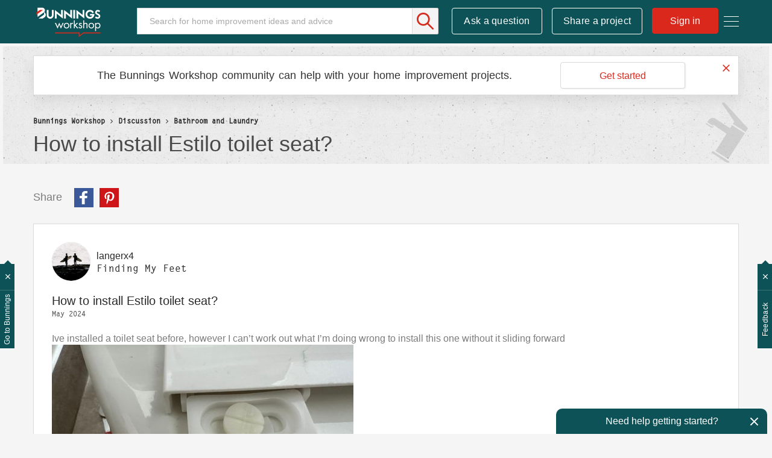

--- FILE ---
content_type: text/html;charset=UTF-8
request_url: https://www.workshop.bunnings.com.au/t5/Bathroom-and-Laundry/How-to-install-Estilo-toilet-seat/td-p/210135
body_size: 39612
content:
<!DOCTYPE html><html prefix="og: http://ogp.me/ns#" dir="ltr" lang="en" class="no-js">
	<head>
	
	<title>
	How to install Estilo toilet seat? | Bunnings Workshop community
</title>
	
	
	<meta name="detectify-verification" content="136c82a46abbc98c1b6c2bf0ad72be86" />


<!-- Google Tag Manager -->
<script>(function(w,d,s,l,i){w[l]=w[l]||[];w[l].push({'gtm.start':
new Date().getTime(),event:'gtm.js'});var f=d.getElementsByTagName(s)[0],
j=d.createElement(s),dl=l!='dataLayer'?'&l='+l:'';j.async=true;j.src=
'https://www.googletagmanager.com/gtm.js?id='+i+dl;f.parentNode.insertBefore(j,f);
})(window,document,'script','dataLayer','GTM-P7LKB6');</script>
<!-- End Google Tag Manager -->







<script src="https://www.workshop.bunnings.com.au/html/@52119100D15EC4DF3F3EFCFBDC37488F/assets/modernizr-custom.js"></script>
<link rel="apple-touch-icon" sizes="57x57" href="/html/assets/apple-icon-57.png">
<link rel="apple-touch-icon" sizes="60x60" href="/html/assets/apple-icon-60.png">
<link rel="apple-touch-icon" sizes="72x72" href="/html/assets/apple-icon-72.png">
<link rel="apple-touch-icon" sizes="76x76" href="/html/assets/apple-icon-76.png">
<link rel="apple-touch-icon" sizes="114x114" href="/html/assets/apple-icon-114.png">
<link rel="apple-touch-icon" sizes="120x120" href="/html/assets/apple-icon-120.png">
<link rel="apple-touch-icon" sizes="144x144" href="/html/assets/apple-icon-144.png">
<link rel="apple-touch-icon" sizes="152x152" href="/html/assets/apple-icon-152.png">
<link rel="apple-touch-icon" sizes="180x180" href="/html/assets/apple-icon-180.png">
<link rel="icon" type="image/png" sizes="192x192"  href="/html/assets/android-icon-192.png">
<link rel="icon" type="image/png" sizes="32x32" href="/html/assets/favicon-32.png">
<link rel="icon" type="image/png" sizes="96x96" href="/html/assets/favicon-96.png">
<link rel="icon" type="image/png" sizes="16x16" href="/html/assets/favicon-16.png">
<link rel="manifest" href="/html/assets/manifest.json">
<link rel="preload" as="font" href="https://krnax84522.i.lithium.com/html/assets/2E4FD7_0_0.woff2" type="font/woff2" crossorigin="anonymous">
<link rel="preload" as="font" href="https://krnax84522.i.lithium.com/html/assets/fontawesome_webfont.woff2?v=4.4.0" crossorigin="anonymous">
<meta name="msapplication-TileColor" content="#ffffff">
<meta name="msapplication-TileImage" content="/html/assets/ms-icon-144.png">
<meta name="theme-color" content="#ffffff">
<meta name="google-site-verification" content="Q1Qkedr5NT7WN5RsmX5UTNjSqzTRpU2g1ZhQiO1WSuY" />
<meta name="facebook-domain-verification" content="iaobu798jnl75msm1hyo97cjw2dtx9" />

<link rel="stylesheet" type="text/css" href="https://www.workshop.bunnings.com.au/html/@FFDEA5DEBCEA3D7008EA06F5D1EB5FF6/assets/css/slick.min.css"/>



	
	
	
	<meta content="Ive installed a toilet seat before, however I can’t work out what I’m doing wrong to install this one without it sliding forward   I feel I have slid the guides as far out as possible to then allow seat to slide on, but there is nothing really to stop it from sliding forward other than the rubber" name="description"/><meta content="width=device-width, initial-scale=1.0" name="viewport"/><meta content="2024-05-23T01:15:56-07:00" itemprop="dateModified"/><meta content="text/html; charset=UTF-8" http-equiv="Content-Type"/><link href="https://www.workshop.bunnings.com.au/t5/Bathroom-and-Laundry/How-to-install-Estilo-toilet-seat/td-p/210135" rel="canonical"/>
	<meta content="4032" property="og:image:width"/><meta content="https://www.workshop.bunnings.com.au/t5/image/serverpage/image-id/95503i8E8357AB3A402762?v=v2" property="og:image"/><meta content="https://www.workshop.bunnings.com.au/t5/image/serverpage/image-id/95504i85244775B245BADF?v=v2" property="og:image"/><meta content="https://www.workshop.bunnings.com.au/t5/user/viewprofilepage/user-id/52535" property="article:author"/><meta content="article" property="og:type"/><meta content="2268" property="og:image:height"/><meta content="https://www.workshop.bunnings.com.au/t5/Bathroom-and-Laundry/How-to-install-Estilo-toilet-seat/td-p/210135" property="og:url"/><meta content="Plumbing" property="article:tag"/><meta content="Bathroom and Laundry" property="article:section"/><meta content="Ive installed a toilet seat before, however I can’t work out what I’m doing wrong to install this one without it sliding forward    I feel I have slid the guides as far out as possible to then allow seat to slide on, but there is nothing really to stop it from sliding forward other than the rubber s..." property="og:description"/><meta content="2024-05-23T04:52:01.583Z" property="article:published_time"/><meta content="2024-05-23T01:15:56-07:00" property="article:modified_time"/><meta content="How to install Estilo toilet seat?" property="og:title"/>
	
	
		<link class="lia-link-navigation hidden live-links" title="topic How to install Estilo toilet seat? in Bathroom and Laundry" type="application/rss+xml" rel="alternate" id="link" href="/krnax84522/rss/message?board.id=bathroom&amp;message.id=12653"></link>
	

	
	
	    
            	<link href="/skins/6765410/ce49f4d654e967114639bc38777e33bf/workshop2017.css" rel="stylesheet" type="text/css"/>
            
	

	
	
	
	
	

<script type="text/javascript" src="/t5/scripts/EF7B13D9B64EB8BBD9C87DD3095E9284/lia-scripts-head-min.js"></script><script language="javascript" type="text/javascript">
<!--
LITHIUM.FBVars = {"additionalFbLoginPerms":"","appIds":[],"selfDesignatedLinkClass":"lia-js-link-self-designated","focusedFieldClass":"fb-field-focused","isFbUser":false,"initOptions":{"cookie":true,"channelUrl":"//www.workshop.bunnings.com.au/t5/facebook/receiver","appId":"205874089996943","xfbml":false,"version":"v3.2","status":true},"lang":"en_GB","fbLoaderClass":"lia-fb-loader"};
window.FileAPI = { jsPath: '/html/assets/js/vendor/ng-file-upload-shim/' };
LITHIUM.PrefetchData = {"Components":{},"commonResults":{}};
LITHIUM.DEBUG = false;
LITHIUM.CommunityJsonObject = {
  "Validation" : {
    "image.description" : {
      "min" : 0,
      "max" : 1000,
      "isoneof" : [ ],
      "type" : "string"
    },
    "tkb.toc_maximum_heading_level" : {
      "min" : 1,
      "max" : 6,
      "isoneof" : [ ],
      "type" : "integer"
    },
    "tkb.toc_heading_list_style" : {
      "min" : 0,
      "max" : 50,
      "isoneof" : [
        "disc",
        "circle",
        "square",
        "none"
      ],
      "type" : "string"
    },
    "blog.toc_maximum_heading_level" : {
      "min" : 1,
      "max" : 6,
      "isoneof" : [ ],
      "type" : "integer"
    },
    "tkb.toc_heading_indent" : {
      "min" : 5,
      "max" : 50,
      "isoneof" : [ ],
      "type" : "integer"
    },
    "blog.toc_heading_indent" : {
      "min" : 5,
      "max" : 50,
      "isoneof" : [ ],
      "type" : "integer"
    },
    "blog.toc_heading_list_style" : {
      "min" : 0,
      "max" : 50,
      "isoneof" : [
        "disc",
        "circle",
        "square",
        "none"
      ],
      "type" : "string"
    }
  },
  "User" : {
    "settings" : {
      "imageupload.legal_file_extensions" : "*.jpg;*.JPG;*.jpeg;*.JPEG;*.gif;*.GIF;*.png;*.PNG",
      "config.enable_avatar" : true,
      "integratedprofile.show_klout_score" : true,
      "layout.sort_view_by_last_post_date" : true,
      "layout.friendly_dates_enabled" : true,
      "profileplus.allow.anonymous.scorebox" : false,
      "tkb.message_sort_default" : "topicPublishDate",
      "layout.format_pattern_date" : "dd-MM-yyyy",
      "config.require_search_before_post" : "off",
      "isUserLinked" : false,
      "integratedprofile.cta_add_topics_dismissal_timestamp" : -1,
      "layout.message_body_image_max_size" : 1170,
      "profileplus.everyone" : false,
      "integratedprofile.cta_connect_wide_dismissal_timestamp" : -1,
      "blog.toc_maximum_heading_level" : "",
      "integratedprofile.hide_social_networks" : false,
      "blog.toc_heading_indent" : "",
      "contest.entries_per_page_num" : 32,
      "layout.messages_per_page_linear" : 6,
      "integratedprofile.cta_manage_topics_dismissal_timestamp" : -1,
      "profile.shared_profile_test_group" : false,
      "integratedprofile.cta_personalized_feed_dismissal_timestamp" : -1,
      "integratedprofile.curated_feed_size" : 10,
      "contest.one_kudo_per_contest" : false,
      "integratedprofile.enable_social_networks" : false,
      "integratedprofile.my_interests_dismissal_timestamp" : -1,
      "profile.language" : "en-gb",
      "layout.friendly_dates_max_age_days" : 36500,
      "layout.threading_order" : "thread_descending",
      "blog.toc_heading_list_style" : "disc",
      "useRecService" : false,
      "layout.module_welcome" : "",
      "imageupload.max_uploaded_images_per_upload" : 100,
      "imageupload.max_uploaded_images_per_user" : 10000,
      "integratedprofile.connect_mode" : "",
      "tkb.toc_maximum_heading_level" : "2",
      "tkb.toc_heading_list_style" : "disc",
      "sharedprofile.show_hovercard_score" : true,
      "config.search_before_post_scope" : "community",
      "tkb.toc_heading_indent" : "15",
      "p13n.cta.recommendations_feed_dismissal_timestamp" : -1,
      "imageupload.max_file_size" : 1000000,
      "layout.show_batch_checkboxes" : false,
      "integratedprofile.cta_connect_slim_dismissal_timestamp" : -1
    },
    "isAnonymous" : true,
    "policies" : {
      "image-upload.process-and-remove-exif-metadata" : true
    },
    "registered" : false,
    "emailRef" : "",
    "id" : -1,
    "login" : "Former Workshop member"
  },
  "Server" : {
    "communityPrefix" : "/krnax84522",
    "nodeChangeTimeStamp" : 1768958171586,
    "tapestryPrefix" : "/t5",
    "deviceMode" : "DESKTOP",
    "responsiveDeviceMode" : "DESKTOP",
    "membershipChangeTimeStamp" : "0",
    "version" : "25.11",
    "branch" : "25.11-release",
    "showTextKeys" : false
  },
  "Config" : {
    "phase" : "prod",
    "integratedprofile.cta.reprompt.delay" : 30,
    "profileplus.tracking" : {
      "profileplus.tracking.enable" : false,
      "profileplus.tracking.click.enable" : false,
      "profileplus.tracking.impression.enable" : false
    },
    "app.revision" : "2512231136-sd6c968269d-b11",
    "navigation.manager.community.structure.limit" : "1000"
  },
  "Activity" : {
    "Results" : [ ]
  },
  "NodeContainer" : {
    "viewHref" : "https://www.workshop.bunnings.com.au/t5/Discussion/ct-p/discussion",
    "description" : "Conversation about home improvement projects and D.I.Y. maintenance jobs. Join in the discussion today.",
    "id" : "discussion",
    "shortTitle" : "Discussion",
    "title" : "Discussion",
    "nodeType" : "category"
  },
  "Page" : {
    "skins" : [
      "workshop2017",
      "responsive_peak"
    ],
    "authUrls" : {
      "loginUrl" : "https://www.workshop.bunnings.com.au/t5/user/userloginpage?dest_url=https%3A%2F%2Fwww.workshop.bunnings.com.au%2Ft5%2FBathroom-and-Laundry%2FHow-to-install-Estilo-toilet-seat%2Ftd-p%2F210135",
      "loginUrlNotRegistered" : "https://www.workshop.bunnings.com.au/t5/user/userloginpage?redirectreason=notregistered&dest_url=https%3A%2F%2Fwww.workshop.bunnings.com.au%2Ft5%2FBathroom-and-Laundry%2FHow-to-install-Estilo-toilet-seat%2Ftd-p%2F210135",
      "loginUrlNotRegisteredDestTpl" : "https://www.workshop.bunnings.com.au/t5/user/userloginpage?redirectreason=notregistered&dest_url=%7B%7BdestUrl%7D%7D"
    },
    "name" : "ForumTopicPage",
    "rtl" : false,
    "object" : {
      "viewHref" : "/t5/Bathroom-and-Laundry/How-to-install-Estilo-toilet-seat/td-p/210135",
      "subject" : "How to install Estilo toilet seat?",
      "id" : 210135,
      "page" : "ForumTopicPage",
      "type" : "Thread"
    }
  },
  "WebTracking" : {
    "Activities" : { },
    "path" : "Community:Bunnings Workshop/Category:Discussion/Board:Bathroom and Laundry/Message:How to install Estilo toilet seat?"
  },
  "Feedback" : {
    "targeted" : { }
  },
  "Seo" : {
    "markerEscaping" : {
      "pathElement" : {
        "prefix" : "@",
        "match" : "^[0-9][0-9]$"
      },
      "enabled" : false
    }
  },
  "TopLevelNode" : {
    "viewHref" : "https://www.workshop.bunnings.com.au/",
    "description" : "Bunnings Workshop is an online community for sharing D.I.Y. and gardening advice and inspiration. Ask your questions, chat about renovating and share your projects today.",
    "id" : "krnax84522",
    "shortTitle" : "Bunnings Workshop",
    "title" : "Bunnings Workshop community",
    "nodeType" : "Community"
  },
  "Community" : {
    "viewHref" : "https://www.workshop.bunnings.com.au/",
    "integratedprofile.lang_code" : "en",
    "integratedprofile.country_code" : "GB",
    "id" : "krnax84522",
    "shortTitle" : "Bunnings Workshop",
    "title" : "Bunnings Workshop community"
  },
  "CoreNode" : {
    "conversationStyle" : "forum",
    "viewHref" : "https://www.workshop.bunnings.com.au/t5/Bathroom-and-Laundry/bd-p/bathroom",
    "settings" : { },
    "description" : "Help for bathroom and laundry renovation projects",
    "id" : "bathroom",
    "shortTitle" : "Bathroom and Laundry",
    "title" : "Bathroom and Laundry",
    "nodeType" : "Board",
    "ancestors" : [
      {
        "viewHref" : "https://www.workshop.bunnings.com.au/t5/Discussion/ct-p/discussion",
        "description" : "Conversation about home improvement projects and D.I.Y. maintenance jobs. Join in the discussion today.",
        "id" : "discussion",
        "shortTitle" : "Discussion",
        "title" : "Discussion",
        "nodeType" : "category"
      },
      {
        "viewHref" : "https://www.workshop.bunnings.com.au/",
        "description" : "Bunnings Workshop is an online community for sharing D.I.Y. and gardening advice and inspiration. Ask your questions, chat about renovating and share your projects today.",
        "id" : "krnax84522",
        "shortTitle" : "Bunnings Workshop",
        "title" : "Bunnings Workshop community",
        "nodeType" : "Community"
      }
    ]
  }
};
LITHIUM.Components.RENDER_URL = "/t5/util/componentrenderpage/component-id/#{component-id}?render_behavior=raw";
LITHIUM.Components.ORIGINAL_PAGE_NAME = 'forums/v5/ForumTopicPage';
LITHIUM.Components.ORIGINAL_PAGE_ID = 'ForumTopicPage';
LITHIUM.Components.ORIGINAL_PAGE_CONTEXT = '[base64].';
LITHIUM.Css = {
  "BASE_DEFERRED_IMAGE" : "lia-deferred-image",
  "BASE_BUTTON" : "lia-button",
  "BASE_SPOILER_CONTAINER" : "lia-spoiler-container",
  "BASE_TABS_INACTIVE" : "lia-tabs-inactive",
  "BASE_TABS_ACTIVE" : "lia-tabs-active",
  "BASE_AJAX_REMOVE_HIGHLIGHT" : "lia-ajax-remove-highlight",
  "BASE_FEEDBACK_SCROLL_TO" : "lia-feedback-scroll-to",
  "BASE_FORM_FIELD_VALIDATING" : "lia-form-field-validating",
  "BASE_FORM_ERROR_TEXT" : "lia-form-error-text",
  "BASE_FEEDBACK_INLINE_ALERT" : "lia-panel-feedback-inline-alert",
  "BASE_BUTTON_OVERLAY" : "lia-button-overlay",
  "BASE_TABS_STANDARD" : "lia-tabs-standard",
  "BASE_AJAX_INDETERMINATE_LOADER_BAR" : "lia-ajax-indeterminate-loader-bar",
  "BASE_AJAX_SUCCESS_HIGHLIGHT" : "lia-ajax-success-highlight",
  "BASE_CONTENT" : "lia-content",
  "BASE_JS_HIDDEN" : "lia-js-hidden",
  "BASE_AJAX_LOADER_CONTENT_OVERLAY" : "lia-ajax-loader-content-overlay",
  "BASE_FORM_FIELD_SUCCESS" : "lia-form-field-success",
  "BASE_FORM_WARNING_TEXT" : "lia-form-warning-text",
  "BASE_FORM_FIELDSET_CONTENT_WRAPPER" : "lia-form-fieldset-content-wrapper",
  "BASE_AJAX_LOADER_OVERLAY_TYPE" : "lia-ajax-overlay-loader",
  "BASE_FORM_FIELD_ERROR" : "lia-form-field-error",
  "BASE_SPOILER_CONTENT" : "lia-spoiler-content",
  "BASE_FORM_SUBMITTING" : "lia-form-submitting",
  "BASE_EFFECT_HIGHLIGHT_START" : "lia-effect-highlight-start",
  "BASE_FORM_FIELD_ERROR_NO_FOCUS" : "lia-form-field-error-no-focus",
  "BASE_EFFECT_HIGHLIGHT_END" : "lia-effect-highlight-end",
  "BASE_SPOILER_LINK" : "lia-spoiler-link",
  "BASE_DISABLED" : "lia-link-disabled",
  "FACEBOOK_LOGOUT" : "lia-component-users-action-logout",
  "FACEBOOK_SWITCH_USER" : "lia-component-admin-action-switch-user",
  "BASE_FORM_FIELD_WARNING" : "lia-form-field-warning",
  "BASE_AJAX_LOADER_FEEDBACK" : "lia-ajax-loader-feedback",
  "BASE_AJAX_LOADER_OVERLAY" : "lia-ajax-loader-overlay",
  "BASE_LAZY_LOAD" : "lia-lazy-load"
};
LITHIUM.noConflict = true;
LITHIUM.useCheckOnline = false;
LITHIUM.RenderedScripts = [
  "InformationBox.js",
  "Lithium.js",
  "DeferredImages.js",
  "jquery.tools.tooltip-1.2.6.js",
  "jquery.viewport-1.0.js",
  "Throttle.js",
  "EarlyEventCapture.js",
  "jquery.iframe-shim-1.0.js",
  "HelpIcon.js",
  "Globals.js",
  "jquery.delayToggle-1.0.js",
  "jquery.json-2.6.0.js",
  "jquery.position-toggle-1.0.js",
  "jquery.function-utils-1.0.js",
  "jquery.ajax-cache-response-1.0.js",
  "jquery.ui.core.js",
  "SearchAutoCompleteToggle.js",
  "jquery.ui.widget.js",
  "jquery.ui.position.js",
  "jquery.effects.slide.js",
  "jquery.ui.resizable.js",
  "jquery.scrollTo.js",
  "LazyLoadComponent.js",
  "jquery.lithium-selector-extensions.js",
  "SearchForm.js",
  "CustomEvent.js",
  "Video.js",
  "MessageViewDisplay.js",
  "jquery.effects.core.js",
  "InlineMessageEditor.js",
  "json2.js",
  "jquery.blockui.js",
  "Sandbox.js",
  "NoConflict.js",
  "DataHandler.js",
  "jquery.clone-position-1.0.js",
  "PartialRenderProxy.js",
  "jquery.ui.dialog.js",
  "ElementMethods.js",
  "AjaxSupport.js",
  "Tooltip.js",
  "jquery.appear-1.1.1.js",
  "ForceLithiumJQuery.js",
  "AjaxFeedback.js",
  "ResizeSensor.js",
  "Auth.js",
  "ActiveCast3.js",
  "Placeholder.js",
  "Text.js",
  "MessageBodyDisplay.js",
  "jquery.ui.draggable.js",
  "jquery.css-data-1.0.js",
  "jquery.js",
  "jquery.placeholder-2.0.7.js",
  "jquery.autocomplete.js",
  "FacebookCommon.js",
  "SpoilerToggle.js",
  "Components.js",
  "InlineMessageReplyEditor.js",
  "jquery.fileupload.js",
  "AutoComplete.js",
  "ElementQueries.js",
  "jquery.hoverIntent-r6.js",
  "LiModernizr.js",
  "PolyfillsAll.js",
  "DropDownMenuVisibilityHandler.js",
  "jquery.iframe-transport.js",
  "Cache.js",
  "Forms.js",
  "jquery.tmpl-1.1.1.js",
  "jquery.ui.mouse.js",
  "prism.js",
  "Events.js",
  "DropDownMenu.js",
  "Namespace.js",
  "Loader.js"
];// -->
</script><script type="text/javascript" src="/t5/scripts/D60EB96AE5FF670ED274F16ABB044ABD/lia-scripts-head-min.js"></script></head>
	<body class="lia-board lia-user-status-anonymous ForumTopicPage lia-body" id="lia-body">
	
	
	<div id="D29-192-3" class="ServiceNodeInfoHeader">
</div>
	
	
	
	

	<div class="lia-page">
		<center>
			
				<!-- Google Tag Manager (noscript) -->
<noscript><iframe src="https://www.googletagmanager.com/ns.html?id=GTM-P7LKB6"
height="0" width="0" style="display:none;visibility:hidden"></iframe></noscript>
<!-- End Google Tag Manager (noscript) -->






<div class="node-id-bathroom hidden"></div>
					
	
	<div class="MinimumWidthContainer">
		<div class="min-width-wrapper">
			<div class="min-width">		
				
						<div class="lia-content">
                            
							
							
							
		
	<div class="lia-quilt lia-quilt-forum-topic-page lia-quilt-layout-one-column lia-top-quilt lia-forum-topic-page-gte-5">
	<div class="lia-quilt-row lia-quilt-row-header">
		<div class="lia-quilt-column lia-quilt-column-24 lia-quilt-column-single lia-quilt-column-common-header">
			<div class="lia-quilt-column-alley lia-quilt-column-alley-single">
	
		
			<div class="lia-quilt lia-quilt-header lia-quilt-layout-header lia-component-quilt-header">
	<div class="lia-quilt-row lia-quilt-row-main-header">
		<div class="lia-quilt-column lia-quilt-column-24 lia-quilt-column-single lia-quilt-column-header-main">
			<div class="lia-quilt-column-alley lia-quilt-column-alley-single">
	
		
			<div class="lia-custom-component-hamburger-nav-menu">
	<a class="hamburger-nav-menu-trigger hamburger-nav-menu-wapper">
		<span class="hamburger-nav-menu-icon-bread hamburger-nav-menu-icon-bread-top">
			<span class="hamburger-nav-menu-icon-bread-crust hamburger-nav-menu-icon-bread-crust-top"></span>
		</span>
		<span class="hamburger-nav-menu-icon-bread hamburger-nav-menu-icon-bread-center">
			<span class="hamburger-nav-menu-icon-bread-crust hamburger-nav-menu-icon-bread-crust-center"></span>
		</span>
		<span class="hamburger-nav-menu-icon-bread hamburger-nav-menu-icon-bread-bottom">
			<span class="hamburger-nav-menu-icon-bread-crust hamburger-nav-menu-icon-bread-crust-bottom"></span>
		</span>
	</a>
	<ul class="hamburger-nav-dropdown">
		<!--<li class="lia-nav-item lia-nav-all-discussion"><a href="/t5/All-Discussions/ct-p/discussion"><i class="lia-nav-icon"></i><span class="lia-nav-item-text">All Discussion</span></a></li>-->
		<li class="lia-nav-item lia-nav-interiors"><a href="/t5/Whole-of-House/bd-p/interiors"><i class="lia-nav-icon"></i><span class="lia-nav-item-text">Whole of House</span></a></li>
		<li class="lia-nav-item lia-nav-kitchen"><a href="/t5/Kitchen/bd-p/kitchen"><i class="lia-nav-icon"></i><span class="lia-nav-item-text">Kitchen</span></a></li>
		<li class="lia-nav-item lia-nav-bathroom"><a href="/t5/Bathroom-and-Laundry/bd-p/bathroom"><i class="lia-nav-icon"></i><span class="lia-nav-item-text">Bathroom and Laundry</span></a></li>
		<li class="lia-nav-item lia-nav-living"><a href="/t5/Living-and-Bedroom/bd-p/living"><i class="lia-nav-icon"></i><span class="lia-nav-item-text">Living and Bedroom</span></a></li>
		<li class="lia-nav-item lia-nav-garage"><a href="/t5/Garage-and-Shed/bd-p/garage"><i class="lia-nav-icon"></i><span class="lia-nav-item-text">Garage and Shed</span></a></li>
		<li class="lia-nav-item lia-nav-outdoor-living"><a href="/t5/Outdoor/bd-p/outdoor-living"><i class="lia-nav-icon"></i><span class="lia-nav-item-text">Outdoor</span></a></li>
		<li class="lia-nav-item lia-nav-gardening"><a href="/t5/Garden/bd-p/gardening"><i class="lia-nav-icon"></i><span class="lia-nav-item-text">Garden</span></a></li>
		<li class="lia-nav-item lia-nav-featured-project"><a href="/t5/Featured-Projects/tkb-p/FeaturedProjects"><i class="lia-nav-icon"></i><span class="lia-nav-item-text">Featured Projects</span></a></li>      
		<li class="lia-nav-item lia-nav-blog how-to-blog"><a href="/t5/How-To/bg-p/HowTo"><i class="lia-nav-icon"></i><span class="lia-nav-item-text">How To</span></a></li>
		<li class="lia-nav-item lia-nav-blog top-10-blog"><a href="/t5/Top-10-Projects/bg-p/Top10"><i class="lia-nav-icon"></i><span class="lia-nav-item-text">Top Ideas</span></a></li>
		<li class="lia-nav-item lia-nav-best-advice"><a href="/t5/Best-Advice/tkb-p/BestAdvice"><i class="lia-nav-icon"></i><span class="lia-nav-item-text">Best Advice</span></a></li>      
		<li class="lia-nav-item lia-nav-blog about-us-blog"><a href="/t5/Blog/bg-p/Blog"><i class="lia-nav-icon"></i><span class="lia-nav-item-text">About Us</span></a></li>       
	</ul>
</div>

		
			<div class="lia-component-custom-community-title">
	<a class="community-title-link" href="/"><img src="https://www.workshop.bunnings.com.au/html/@FF39C6574D1D3E0ED4B52483F7D1EA2B/assets/BunningsWorkshop-01.svg" alt="Workshop"></a>
</div>
		
	
	

	
		<div class="lia-header-actions">
			
		
			<div class="lia-component-custom-header-search">
	<div id="lia-searchformV32_a54403c8212516" class="SearchForm lia-search-form-wrapper lia-mode-default lia-component-common-widget-search-form">
	

	
		<div class="lia-inline-ajax-feedback">
			<div class="AjaxFeedback" id="ajaxfeedback_a54403c8212516"></div>
			
	

	

		</div>

	

	
		<div id="searchautocompletetoggle_a54403c8212516">	
	
		

	
		<div class="lia-inline-ajax-feedback">
			<div class="AjaxFeedback" id="ajaxfeedback_a54403c8212516_0"></div>
			
	

	

		</div>

	

	
			
            <form enctype="multipart/form-data" class="lia-form lia-form-inline SearchForm" action="https://www.workshop.bunnings.com.au/t5/forums/v5/forumtopicpage.searchformv32.form.form" method="post" id="form_a54403c8212516" name="form_a54403c8212516"><div class="t-invisible"><input value="board-id/bathroom/thread-id/12653" name="t:ac" type="hidden"></input><input value="search/contributions/page" name="t:cp" type="hidden"></input><input value="[base64]." name="lia-form-context" type="hidden"></input><input value="ForumTopicPage:board-id/bathroom/thread-id/12653:searchformv32.form:" name="liaFormContentKey" type="hidden"></input><input value="yDZKQFNI0U/sd9X4pbUemqvQQZw=:H4sIAAAAAAAAALWSzUrDQBSFr4Wuigiib6DbiajdqAhFUISqweBaZibTNJpk4sxNEzc+ik8gvkQX7nwHH8CtKxfmzxJbwaTUVZhzw/nOmblP79COD+FAC6r40OAyQOWyCF0ZaMOkjtgrJgOp/NHONtER810sP9nfIkGtoCuVQ2hI+VAQpKHQqO67hEslPJcRRrUgPZaKlOOxKzx7wxIYhZtX487b+stnC5b60MnZ0junvkBY7d/QETU8GjiGlUYKnP0kRFguwEcFeAHBe02Dm0pyobWV+Wid0sbP9u7g4/G1BZCE8QWc1U3kpzapWoqZ+S+SvoMHgPQ+ypGVj/IoC2dlqHZ8CWZdV7xljUqszZa43voPYNHkFE7qGkdaqKrl1Pm7wEqmV59gcYjGkQOJP25h6jyJnOlzRv4DUURusIWhknbEsWo5K002vhzNufG1WHmDLwdzh8gDBQAA" name="t:formdata" type="hidden"></input></div>
	
	

	

	

	
		<div class="lia-inline-ajax-feedback">
			<div class="AjaxFeedback" id="feedback_a54403c8212516"></div>
			
	

	

		</div>

	

	

	

	


	
	<input value="_CwNH4dIVb3X_-1" name="ticket" type="hidden"></input>
	
	<input value="form_a54403c8212516" id="form_UIDform_a54403c8212516" name="form_UID" type="hidden"></input>
	<input value="" id="form_instance_keyform_a54403c8212516" name="form_instance_key" type="hidden"></input>
	
                

                
                    
                

                <span class="lia-search-input-wrapper">
                    <span class="lia-search-input-field">
                        <span class="lia-button-wrapper lia-button-wrapper-secondary lia-button-wrapper-searchForm-action"><input value="searchForm" name="submitContextX" type="hidden"></input><input class="lia-button lia-button-secondary lia-button-searchForm-action" value="Search" id="submitContext_a54403c8212516" name="submitContext" type="submit"></input></span>

                        <input placeholder="Search for home improvement ideas and advice" aria-label="Search" title="Search" class="lia-form-type-text lia-autocomplete-input search-input lia-search-input-message" value="" id="messageSearchField_a54403c8212516_0" name="messageSearchField" type="text"></input>
                        <input placeholder="Search for home improvement ideas and advice" aria-label="Search" title="Search" class="lia-form-type-text lia-autocomplete-input search-input lia-search-input-tkb-article lia-js-hidden" value="" id="messageSearchField_a54403c8212516_1" name="messageSearchField_0" type="text"></input>
                        

	
		<input placeholder="Search all content" ng-non-bindable="" title="Enter a user name or rank" class="lia-form-type-text UserSearchField lia-search-input-user search-input lia-js-hidden lia-autocomplete-input" aria-label="Enter a user name or rank" value="" id="userSearchField_a54403c8212516" name="userSearchField" type="text"></input>
	

	


                        <input placeholder="Enter a keyword to search within the private messages" title="Enter a search word" class="lia-form-type-text NoteSearchField lia-search-input-note search-input lia-js-hidden lia-autocomplete-input" aria-label="Enter a search word" value="" id="noteSearchField_a54403c8212516_0" name="noteSearchField" type="text"></input>
						<input title="Enter a search word" class="lia-form-type-text ProductSearchField lia-search-input-product search-input lia-js-hidden lia-autocomplete-input" aria-label="Enter a search word" value="" id="productSearchField_a54403c8212516" name="productSearchField" type="text"></input>
                        <input class="lia-as-search-action-id" name="as-search-action-id" type="hidden"></input>
                    </span>
                </span>
                

                <span class="lia-cancel-search">cancel</span>

                
            
</form>
		
			<div class="search-autocomplete-toggle-link lia-js-hidden">
				<span>
					<a class="lia-link-navigation auto-complete-toggle-on lia-component-search-action-enable-auto-complete" rel="nofollow" id="enableAutoComplete_a54403c8212516" href="https://www.workshop.bunnings.com.au/t5/forums/v5/forumtopicpage.enableautocomplete:enableautocomplete?t:ac=board-id/bathroom/thread-id/12653&amp;t:cp=action/contributions/searchactions&amp;ticket=_CwNH4dIVb3X_-1">Turn on suggestions</a>					
					<span class="HelpIcon">
	<a class="lia-link-navigation help-icon lia-tooltip-trigger" role="button" aria-label="Help Icon" id="link_a54403c8212516" href="#"><span class="lia-img-icon-help lia-fa-icon lia-fa-help lia-fa" alt="Auto-suggest helps you quickly narrow down your search results by suggesting possible matches as you type." aria-label="Help Icon" role="img" id="display_a54403c8212516"></span></a><div role="alertdialog" class="lia-content lia-tooltip-pos-bottom-left lia-panel-tooltip-wrapper" id="link_a54403c8212516_0-tooltip-element"><div class="lia-tooltip-arrow"></div><div class="lia-panel-tooltip"><div class="content">Auto-suggest helps you quickly narrow down your search results by suggesting possible matches as you type.</div></div></div>
</span>
				</span>
			</div>
		

	

	

	
	
	
</div>
		
	<div class="spell-check-showing-result">
		Showing results for <span class="lia-link-navigation show-results-for-link lia-link-disabled" aria-disabled="true" id="showingResult_a54403c8212516"></span>
		

	</div>
	<div>
		
		<span class="spell-check-search-instead">
			Search instead for <a class="lia-link-navigation search-instead-for-link" rel="nofollow" id="searchInstead_a54403c8212516" href="#"></a>
		</span>

	</div>
	<div class="spell-check-do-you-mean lia-component-search-widget-spellcheck">
		Did you mean: <a class="lia-link-navigation do-you-mean-link" rel="nofollow" id="doYouMean_a54403c8212516" href="#"></a>
	</div>

	

	

	


	
</div></div>

		
			
    <div class="lia-component-custom-header-post-new message-post">
	    <a id="lia-component-custom-header-post-new" href="/t5/forums/postpage/choose-node/true/interaction-style/forum/board-id/bathroom">Ask a question</a>
    </div>
    <div class="lia-component-custom-header-post-new message-post share-a-project">
        <a id="lia-component-custom-header-share-a-project" href="/t5/forums/postpage/choose-node/true/interaction-style/forum/board-id/bathroom?mode=project">Share a project</a>
    </div> 

		
					<a class="lia-link-navigation login-link lia-component-users-action-login" rel="nofollow" href="https://www.workshop.bunnings.com.au/t5/user/userloginpage?dest_url=https%3A%2F%2Fwww.workshop.bunnings.com.au%2F">Sign in</a> 
  
		
			<div class="lia-component-custom-header-register" style="display: none;">
		<a>Join Workshop</a>
</div>



		
			
		
	
		</div>
	
	

	
		
			<div class="lia-custom-preload-svg">
	<div class="discussion">
		<div class="full-color"></div>
		<div class="full-grey"></div>
		<div class="line-color"></div>
		<div class="line-grey"></div>
	</div>
	<div class="house">
		<div class="full-color"></div>
		<div class="full-grey"></div>
		<div class="line-color"></div>
		<div class="line-grey"></div>
	</div>
	<div class="kitchen">
		<div class="full-color"></div>
		<div class="full-grey"></div>
		<div class="line-color"></div>
		<div class="line-grey"></div>
	</div>
	<div class="bathroom">
		<div class="full-color"></div>
		<div class="full-grey"></div>
		<div class="line-color"></div>
		<div class="line-grey"></div>
	</div>
	<div class="living">
		<div class="full-color"></div>
		<div class="full-grey"></div>
		<div class="line-color"></div>
		<div class="line-grey"></div>
	</div>
	<div class="outdoor">
		<div class="full-color"></div>
		<div class="full-grey"></div>
		<div class="line-color"></div>
		<div class="line-grey"></div>
	</div>
	<div class="gallery">
		<div class="full-color"></div>
		<div class="full-grey"></div>
		<div class="line-color"></div>
		<div class="line-grey"></div>
	</div>
	<div class="blog">
		<div class="full-color"></div>
		<div class="full-grey"></div>
		<div class="line-color"></div>
		<div class="line-grey"></div>
		<div class="how-to"></div>   
		<div class="top10"></div>      
	</div>
	<div class="tkb">
		<div class="full-color"></div>
		<div class="full-grey"></div>
		<div class="line-color"></div>
		<div class="line-grey"></div>
		<div class="featured-project"></div> 
		<div class="best-advice"></div>       
	</div>  
	<div class="cross">
		<div class="white"></div>
	</div>
	<div class="logo">
		<div class="white"></div>
		<div class="red"></div>
	</div>
	<div class="search-magnifier">
		<div class="white"></div>
                <div class="red"></div>
                <div class="kudo"></div>
	</div>
	<div class="gardening">
		<div class="full-color"></div>
		<div class="full-grey"></div>
		<div class="line-color"></div>
		<div class="line-grey"></div>
	</div>
	<div class="garage">
		<div class="full-color"></div>
		<div class="full-grey"></div>
		<div class="line-color"></div>
		<div class="line-grey"></div>
	</div>
</div>
		
	
	
</div>
		</div>
	</div><div class="lia-quilt-row lia-quilt-row-hero-header">
		<div class="lia-quilt-column lia-quilt-column-24 lia-quilt-column-single lia-quilt-column-hero-header-main lia-mark-empty">
			
		</div>
	</div><div class="lia-quilt-row lia-quilt-row-sub-header">
		<div class="lia-quilt-column lia-quilt-column-24 lia-quilt-column-single lia-quilt-column-sub-header-main">
			<div class="lia-quilt-column-alley lia-quilt-column-alley-single">
	
		
			



<div class="lia-component-custom-new-to-workshop-get-started new-workshop">
	<div class="slide-content-inner">
		<p>The Bunnings Workshop community can help with your home improvement projects.</p>
		<div class="started-button">
			<a href="/t5/custom/page/page-id/about-workshop" class="button" id="ga-new-to-workshop-external-start">Get started</a>
		</div>
		<button type="button" class="close" id="ga-new-to-workshop-external-close"><span class="sr-only">close</span></button>
	</div>
</div>

		
			<div aria-label="breadcrumbs" role="navigation" class="BreadCrumb crumb-line lia-breadcrumb lia-component-common-widget-breadcrumb">
	<ul role="list" id="list_a54403c8b01fe1" class="lia-list-standard-inline">
	
		
			<li class="lia-breadcrumb-node crumb">
				<a class="lia-link-navigation crumb-community lia-breadcrumb-community lia-breadcrumb-forum" id="link_a54403c8b01fe1" href="/">Bunnings Workshop</a>
			</li>
			
				<li aria-hidden="true" class="lia-breadcrumb-seperator crumb-community lia-breadcrumb-community lia-breadcrumb-forum">
				  
          		  		<span class="separator">&gt;</span>
          		  
				</li>
			
		
			<li class="lia-breadcrumb-node crumb">
				<a class="lia-link-navigation crumb-category lia-breadcrumb-category lia-breadcrumb-forum" id="link_a54403c8b01fe1_0" href="/t5/Discussion/ct-p/discussion">Discussion</a>
			</li>
			
				<li aria-hidden="true" class="lia-breadcrumb-seperator crumb-category lia-breadcrumb-category lia-breadcrumb-forum">
				  
          		  		<span class="separator">&gt;</span>
          		  
				</li>
			
		
			<li class="lia-breadcrumb-node crumb">
				<a class="lia-link-navigation crumb-board lia-breadcrumb-board lia-breadcrumb-forum" id="link_a54403c8b01fe1_1" href="/t5/Bathroom-and-Laundry/bd-p/bathroom">Bathroom and Laundry</a>
			</li>
			
				<li aria-hidden="true" class="lia-breadcrumb-seperator crumb-board lia-breadcrumb-board lia-breadcrumb-forum">
				  
          		  		<span class="separator">&gt;</span>
          		  
				</li>
			
		
			<li class="lia-breadcrumb-node crumb final-crumb">
				<span class="lia-link-navigation child-thread lia-link-disabled" aria-disabled="true" disabled="true" role="link" aria-label="How to install Estilo toilet seat?" id="link_a54403c8b01fe1_2">How to install Estilo toilet seat?</span>
			</li>
			
		
	
</ul>
</div>
		
			<h2 class='PageTitle lia-component-common-widget-page-title'><span class='lia-link-navigation lia-link-disabled' aria-disabled='true' id='link_0'>How to install Estilo toilet seat?</span></h2>
		
			
		
			<div class="lia-component-custom-node-icon node-icon-bathroom"></div>
		
	
	
</div>
		</div>
	</div><div class="lia-quilt-row lia-quilt-row-feedback">
		<div class="lia-quilt-column lia-quilt-column-24 lia-quilt-column-single lia-quilt-column-feedback">
			<div class="lia-quilt-column-alley lia-quilt-column-alley-single">
	
		
			
	

	

		
			
        
        
	

	

    
		
	
	
</div>
		</div>
	</div>
</div>
		
	
	
</div>
		</div>
	</div><div class="lia-quilt-row lia-quilt-row-main">
		<div class="lia-quilt-column lia-quilt-column-24 lia-quilt-column-single lia-quilt-column-main-content">
			<div class="lia-quilt-column-alley lia-quilt-column-alley-single">
	
		
			
		
			
		
			
		
			
		
			<div class="lia-quilt lia-quilt-forum-topic-page-row-one lia-quilt-layout-sub-one-column lia-component-quilt-forum-topic-page-row-one">
	<div class="lia-quilt-row lia-quilt-row-main">
		<div class="lia-quilt-column lia-quilt-column-24 lia-quilt-column-single lia-quilt-column-main-content">
			<div class="lia-quilt-column-alley lia-quilt-column-alley-single">
	
		<div class="lia-page-header">
			
		
			<div class="lia-quilt lia-quilt-forum-topic-header lia-quilt-layout-sub-two-column-left-right lia-component-quilt-forum-topic-header">
	<div class="lia-quilt-row lia-quilt-row-main">
		<div class="lia-quilt-column lia-quilt-column-12 lia-quilt-column-left lia-quilt-column-left-content">
			<div class="lia-quilt-column-alley lia-quilt-column-alley-left">
	
		
			
    <div class="lia-menu-navigation-wrapper lia-js-hidden lia-menu-action lia-page-options lia-component-community-widget-page-options" id="actionMenuDropDown">	
	<div class="lia-menu-navigation">
		<div class="dropdown-default-item"><a title="Show option menu" class="lia-js-menu-opener default-menu-option lia-js-click-menu lia-link-navigation" aria-expanded="false" role="button" aria-label="Options" id="dropDownLink" href="#">Options</a>
			<div class="dropdown-positioning">
				<div class="dropdown-positioning-static">
					
	<ul aria-label="Dropdown menu items" role="list" id="dropdownmenuitems" class="lia-menu-dropdown-items">
		

	
	
		
			
		
			
		
			
		
			
		
			
		
			
		
			
		
			
		
			
		
			
		
			
		
			
		
			
		
			
		
			
		
			
		
			
		
			
		
			
		
			<li role="listitem"><a class="lia-link-navigation rss-thread-link lia-component-rss-action-thread" rel="nofollow noopener noreferrer" id="rssThread" href="/krnax84522/rss/message?board.id=bathroom&amp;message.id=12653">Subscribe to RSS Feed</a></li>
		
			<li aria-hidden="true"><span class="lia-separator lia-component-common-widget-link-separator">
	<span class="lia-separator-post"></span>
	<span class="lia-separator-pre"></span>
</span></li>
		
			<li role="listitem"><span class="lia-link-navigation mark-thread-unread lia-link-disabled lia-component-forums-action-mark-thread-unread" aria-disabled="true" id="markThreadUnread">Mark Topic as New</span></li>
		
			<li role="listitem"><span class="lia-link-navigation mark-thread-read lia-link-disabled lia-component-forums-action-mark-thread-read" aria-disabled="true" id="markThreadRead">Mark Topic as Read</span></li>
		
			<li aria-hidden="true"><span class="lia-separator lia-component-common-widget-link-separator">
	<span class="lia-separator-post"></span>
	<span class="lia-separator-pre"></span>
</span></li>
		
			
		
			<li role="listitem"><span class="lia-link-navigation addThreadUserFloat lia-link-disabled lia-component-subscriptions-action-add-thread-user-float" aria-disabled="true" id="addThreadUserFloat">Float this Topic for Current User</span></li>
		
			
		
			<li role="listitem"><span class="lia-link-navigation addThreadUserBookmark lia-link-disabled lia-component-subscriptions-action-add-thread-user-bookmark" aria-disabled="true" id="addThreadUserBookmark">Bookmark</span></li>
		
			
		
			
		
			<li role="listitem"><span class="lia-link-navigation addThreadUserEmailSubscription lia-link-disabled lia-component-subscriptions-action-add-thread-user-email" aria-disabled="true" id="addThreadUserEmailSubscription">Subscribe</span></li>
		
			<li role="listitem"><span class="lia-link-navigation addThreadUserMute lia-link-disabled lia-component-subscriptions-action-add-thread-user-mute" aria-disabled="true" id="addThreadUserMute">Mute</span></li>
		
			
		
			<li aria-hidden="true"><span class="lia-separator lia-component-common-widget-link-separator">
	<span class="lia-separator-post"></span>
	<span class="lia-separator-pre"></span>
</span></li>
		
			
		
			
		
			
		
			
		
			<li role="listitem"><a class="lia-link-navigation print-thread lia-component-forums-action-print-thread" rel="nofollow" id="printThread" href="/t5/forums/forumtopicprintpage/board-id/bathroom/message-id/12653/print-single-message/false/page/1">Printer Friendly Page</a></li>
		
			
		
			
		
			
		
			
		
			
		
			
		
	
	


	</ul>

				</div>
			</div>
		</div>
	</div>
</div>

		
			
		
			
		
	
	
</div>
		</div><div class="lia-quilt-column lia-quilt-column-12 lia-quilt-column-right lia-quilt-column-right-content">
			<div class="lia-quilt-column-alley lia-quilt-column-alley-right">
	
		
			<div class="lia-component-custom-social-share">
	<h3 class="social-sharing-title">Share</h3>
	<div class="social-share facebook-share">
		<div id="fbShareBtn" class="custom-fb-share-button">
          <svg xmlns="http://www.w3.org/2000/svg" xmlns:xlink="http://www.w3.org/1999/xlink" viewBox="0 0 32 32" version="1.1" role="img" aria-labelledby="at-svg-facebook-1" style="fill: rgb(255, 255, 255); width: 32px; height: 32px;" class="at-icon at-icon-facebook"><title id="at-svg-facebook-1">Facebook</title><g><path d="M22 5.16c-.406-.054-1.806-.16-3.43-.16-3.4 0-5.733 1.825-5.733 5.17v2.882H9v3.913h3.837V27h4.604V16.965h3.823l.587-3.913h-4.41v-2.5c0-1.123.347-1.903 2.198-1.903H22V5.16z" fill-rule="evenodd"></path></g></svg>
		</div>
	</div>
	<div class="social-share pinterest-share">
		<a data-pin-do="buttonBookmark" data-pin-custom="true" href="https://www.pinterest.com/pin/create/button/"><img src="https://www.workshop.bunnings.com.au/html/@E762163B49F7A31D40101FC0A0D46A25/assets/pinterest_share_icon.png" height="32"/></a>
	</div>
</div>
		
	
	
</div>
		</div>
	</div>
</div>
		
	
		</div>
	
	

	
		
			
			
			
				<div>
	<div class="linear-message-list message-list">

	    
	        
	        
        <div class="lia-linear-display-message-view" id="lineardisplaymessageviewwrapper">
	
	<div class="first-message lia-forum-linear-view-gte-v5">
		
	

	


		
	
		<div data-lia-message-uid="210135" id="messageview" class="lia-panel-message message-uid-210135">
			<div data-lia-message-uid="210135" class="lia-message-view-wrapper lia-js-data-messageUid-210135 lia-component-forums-widget-message-view-two" id="messageView2_1">
	<span id="U210135"> </span>
	<span id="M12653"> </span>
	
	

	

	

	
		<div class="lia-inline-ajax-feedback">
			<div class="AjaxFeedback" id="ajaxfeedback"></div>
			
	

	

		</div>

	

	
		<div class="MessageView lia-message-view-forum-message lia-message-view-display lia-row-standard-unread lia-thread-topic">
			<span class="lia-message-state-indicator"></span>
			<div class="lia-quilt lia-quilt-forum-message lia-quilt-layout-forum-message">
	<div class="lia-quilt-row lia-quilt-row-header">
		<div class="lia-quilt-column lia-quilt-column-12 lia-quilt-column-left lia-quilt-column-header-left">
			<div class="lia-quilt-column-alley lia-quilt-column-alley-left">
	
		
			
					<div class='lia-message-author-avatar lia-component-author-avatar lia-component-message-view-widget-author-avatar'><div class='UserAvatar lia-user-avatar lia-component-common-widget-user-avatar'>
	
			
					<img class='lia-user-avatar-message' title='langerx4' alt='langerx4' id='imagedisplay' src='/t5/image/serverpage/avatar-name/_0032_Other1/avatar-theme/candy/avatar-collection/Other/avatar-display-size/message/version/2?xdesc=1.0'/>
					
				
		
</div></div>
				
		
	
	

	
		<div class="lia-author-attrs">
			
		
			
	

	
			<span class='UserName lia-user-name lia-user-rank-Finding-My-Feet lia-component-message-view-widget-author-username'>
				
		
		
			<a class='lia-link-navigation lia-page-link lia-user-name-link' style='' target='_self' aria-label='View Profile of langerx4' itemprop='url' id='link_1' href='https://www.workshop.bunnings.com.au/t5/user/viewprofilepage/user-id/52535'><span class=''>langerx4</span></a>
		
		
		
		
		
		
		
		
	
			</span>
		

		
			
					
		<div class='lia-message-author-rank lia-component-author-rank lia-component-message-view-widget-author-rank'>
			Finding My Feet
		</div>
	
				
		
	
		</div>
	
	

	
		
			
					
		
	
				
		
			
					<div class="MessageInResponseTo lia-component-message-view-widget-in-response-to lia-component-in-response-to">
	
		
	
	
</div>
				
		
	
	
</div>
		</div><div class="lia-quilt-column lia-quilt-column-12 lia-quilt-column-right lia-quilt-column-header-right">
			<div class="lia-quilt-column-alley lia-quilt-column-alley-right">
	
		
			<div class="lia-menu-navigation-wrapper lia-js-hidden lia-menu-action lia-component-message-view-widget-action-menu" id="actionMenuDropDown_0">	
	<div class="lia-menu-navigation">
		<div class="dropdown-default-item"><a title="Show option menu" class="lia-js-menu-opener default-menu-option lia-js-click-menu lia-link-navigation" aria-expanded="false" role="button" aria-label="Show How to install Estilo toilet seat? post option menu" id="dropDownLink_0" href="#"></a>
			<div class="dropdown-positioning">
				<div class="dropdown-positioning-static">
					
	<ul aria-label="Dropdown menu items" role="list" id="dropdownmenuitems_0" class="lia-menu-dropdown-items">
		

	
	
		
			
		
			
		
			
		
			
		
			
		
			
		
			
		
			
		
			
		
			
		
			<li role="listitem"><span class="lia-link-navigation mark-message-unread lia-link-disabled lia-component-forums-action-mark-message-unread" aria-disabled="true" id="markMessageUnread">Mark as New</span></li>
		
			
		
			
		
			
		
			<li role="listitem"><span class="lia-link-navigation addMessageUserBookmark lia-link-disabled lia-component-subscriptions-action-add-message-user-bookmark" aria-disabled="true" id="addMessageUserBookmark">Bookmark</span></li>
		
			
		
			
		
			<li role="listitem"><span class="lia-link-navigation addMessageUserEmailSubscription lia-link-disabled lia-component-subscriptions-action-add-message-user-email" aria-disabled="true" id="addMessageUserEmailSubscription">Subscribe</span></li>
		
			<li role="listitem"><span class="lia-link-navigation addMessageUserMute lia-link-disabled lia-component-subscriptions-action-add-message-user-mute" aria-disabled="true" id="addMessageUserMute">Mute</span></li>
		
			
		
			<li aria-hidden="true"><span class="lia-separator lia-component-common-widget-link-separator">
	<span class="lia-separator-post"></span>
	<span class="lia-separator-pre"></span>
</span></li>
		
			<li role="listitem"><a class="lia-link-navigation rss-message-link lia-component-rss-action-message" rel="nofollow noopener noreferrer" id="rssMessage" href="https://www.workshop.bunnings.com.au/rss/message?board.id=bathroom&amp;message.id=12653">Subscribe to RSS Feed</a></li>
		
			<li aria-hidden="true"><span class="lia-separator lia-component-common-widget-link-separator">
	<span class="lia-separator-post"></span>
	<span class="lia-separator-pre"></span>
</span></li>
		
			
		
			
		
			<li role="listitem"><a class="lia-link-navigation highlight-message lia-component-forums-action-highlight-message" id="highlightMessage" href="/t5/Bathroom-and-Laundry/How-to-install-Estilo-toilet-seat/m-p/210135/highlight/true#M12653">Highlight</a></li>
		
			
		
			
		
			<li role="listitem"><a class="lia-link-navigation print-message lia-component-forums-action-print-message" rel="nofollow" id="printMessage" href="/t5/forums/forumtopicprintpage/board-id/bathroom/message-id/12653/print-single-message/true/page/1">Print</a></li>
		
			
		
			
		
			
		
			
		
			
		
			
		
			
		
			
		
			<li aria-hidden="true"><span class="lia-separator lia-component-common-widget-link-separator">
	<span class="lia-separator-post"></span>
	<span class="lia-separator-pre"></span>
</span></li>
		
			<li role="listitem"><a class="lia-link-navigation report-abuse-link lia-component-forums-action-report-abuse" rel="nofollow" id="reportAbuse" href="/t5/notifications/notifymoderatorpage/message-uid/210135">Report Inappropriate Content</a></li>
		
			
		
			
		
			
		
			
		
	
	


	</ul>

				</div>
			</div>
		</div>
	</div>
</div>
		
	
	
</div>
		</div>
	</div><div class="lia-quilt-row lia-quilt-row-main">
		<div class="lia-quilt-column lia-quilt-column-24 lia-quilt-column-single lia-quilt-column-main-content">
			<div class="lia-quilt-column-alley lia-quilt-column-alley-single">
	
		
			
		
			<div class='lia-message-subject lia-component-message-view-widget-subject'>
		<div class='MessageSubject'>

	

	
		
		<h2 itemprop='name' class='message-subject'>
			<span class='lia-message-unread'>
				
					
						<div class='lia-message-subject'>
							How to install Estilo toilet seat?
						</div>
					
					
				
			</span>
		</h2>
	
		
	

	

	

	

	

	

	

	
			
					
				
		

	
</div>
	</div>
		
			
					
		<div title="Posted on" class="lia-message-post-date lia-component-post-date lia-component-message-view-widget-post-date">
			<span class="DateTime">
    

	
		
		<span title="‎23-05-2024 02:52 PM" class="local-friendly-date">
			May 2024
		</span>
	

	
	
	
	
	
	
	
	
	
	
	
	
</span>
		</div>
	
				
		
			
					
		<div itemprop="text" id="bodyDisplay" class="lia-message-body lia-component-message-view-widget-body lia-component-body-signature-highlight-escalation lia-component-message-view-widget-body-signature-highlight-escalation">
	
		<div class="lia-message-body-content">
			
				
					
					
						<P>Ive installed a toilet seat before, however I can’t work out what I’m doing wrong to install this one without it sliding forward</P>
<P><span class="lia-inline-image-display-wrapper lia-image-align-inline" image-alt="IMG_7687.jpeg" style="width: 4032px;"><img src="https://www.workshop.bunnings.com.au/t5/image/serverpage/image-id/95503i8E8357AB3A402762/image-size/medium?v=v2&amp;px=400" role="button" title="IMG_7687.jpeg" alt="IMG_7687.jpeg" li-image-url="https://www.workshop.bunnings.com.au/t5/image/serverpage/image-id/95503i8E8357AB3A402762?v=v2" li-image-display-id="'95503i8E8357AB3A402762'" li-message-uid="'210135'" li-messages-message-image="true" li-bindable="" class="lia-media-image" tabindex="0" li-bypass-lightbox-when-linked="false" li-use-hover-links="true" /></span></P>
<P> </P>
<P><span class="lia-inline-image-display-wrapper lia-image-align-inline" image-alt="IMG_7686.jpeg" style="width: 2268px;"><img src="https://www.workshop.bunnings.com.au/t5/image/serverpage/image-id/95504i85244775B245BADF/image-size/medium?v=v2&amp;px=400" role="button" title="IMG_7686.jpeg" alt="IMG_7686.jpeg" li-image-url="https://www.workshop.bunnings.com.au/t5/image/serverpage/image-id/95504i85244775B245BADF?v=v2" li-image-display-id="'95504i85244775B245BADF'" li-message-uid="'210135'" li-messages-message-image="true" li-bindable="" class="lia-media-image" tabindex="0" li-bypass-lightbox-when-linked="false" li-use-hover-links="true" /></span><SPAN>I feel I have slid the guides as far out as possible to then allow seat to slide on, but there is nothing really to stop it from sliding forward other than the rubber stoppers under the seat.&nbsp;</SPAN></P>
					
				
			
			
				
			
			
				
			
			
			
			
			
			
		</div>
		
		
	

	
	
</div>
	
				
		
	
	
</div>
		</div>
	</div><div class="lia-quilt-row lia-quilt-row-footer">
		<div class="lia-quilt-column lia-quilt-column-14 lia-quilt-column-left lia-quilt-column-footer-left">
			<div class="lia-quilt-column-alley lia-quilt-column-alley-left">
	
		
			
					
		
			<div class="lia-rating-metoo lia-component-me-too lia-component-message-view-widget-me-too">
				
			</div>
		
	
				
		
			
					
		
	
				
		
			
					
		
	
				
		
			
					
		
	
				
		
			
					
		
	
				
		
			<a class="lia-link-navigation report-abuse-link lia-component-forums-action-report-abuse" rel="nofollow" id="reportAbuse_0" href="/t5/notifications/notifymoderatorpage/message-uid/210135">Report Inappropriate Content</a>
		
			
					
		<div class="lia-message-position-in-thread lia-component-message-position-in-thread lia-component-message-view-widget-message-position-in-thread">
			<span class="MessagesPositionInThread">
	Message <a href="/t5/Bathroom-and-Laundry/How-to-install-Estilo-toilet-seat/m-p/210135#M12653" aria-label="Message 1 of 4">1</a> of 4
</span>
		</div>
	
				
		
			
					<div class="lia-message-VIEW_COUNT lia-component-message-widget-message-property-display lia-component-view-count lia-component-message-view-widget-view-count">
    4,880 Views
</div>
				
		
			
					
	<div id="labelsWithEvent" class="LabelsForArticle lia-component-labels lia-component-message-view-widget-labels-with-event">
		
			
				
						<span aria-level="5" role="heading" class="article-labels-title">
							Labels:
						</span>
						
		<div class="LabelsList">
			<ul role="list" id="list" class="lia-list-standard-inline">
	
				
					<li aria-hidden="true">
						Labels:</li>
				
				
					<li class="label">
						
							
		
			<a class="label-link lia-link-navigation lia-custom-event" id="link_2" href="/t5/forums/filteredbylabelpage/board-id/bathroom/label-name/plumbing">Plumbing<wbr /></a>
		
	
						
					</li>
					
				
			
</ul>
		</div>
	
					
			
		
	</div>

	

	

	

				
		
			
		
			
					
			
		
				
		
	
	
</div>
		</div><div class="lia-quilt-column lia-quilt-column-10 lia-quilt-column-right lia-quilt-column-footer-right">
			<div class="lia-quilt-column-alley lia-quilt-column-alley-right">
	
		
			
		
			
		
			
		
			
		
			
					<div data-lia-kudos-id="210135" id="kudosButtonV2" class="KudosButton lia-button-image-kudos-wrapper lia-component-kudos-widget-button-version-3 lia-component-kudos-widget-button-horizontal lia-component-kudos-widget-button lia-component-kudos-action lia-component-message-view-widget-kudos-action">
	
			<div class="lia-button-image-kudos lia-button-image-kudos-horizontal lia-button-image-kudos-enabled lia-button-image-kudos-not-kudoed lia-button">
				
		
			
		
			
				<div class="lia-button-image-kudos-count">
					<span class="lia-link-navigation kudos-count-link lia-link-disabled" aria-disabled="true" title="The total number of likes this post has received" id="link_3">
						<span itemprop="upvoteCount" id="messageKudosCount_a54403d085d893" class="MessageKudosCount lia-component-kudos-widget-message-kudos-count">
	
			0
		
</span><span class="lia-button-image-kudos-label lia-component-kudos-widget-kudos-count-label">
	Likes
</span>
					</span>
				</div>
			
			
		

	
		
    	
		<div class="lia-button-image-kudos-give">
			<a onclick="return LITHIUM.EarlyEventCapture(this, 'click', true)" class="lia-link-navigation kudos-link" role="button" data-lia-kudos-entity-uid="210135" aria-label="Click here to like this post" title="Click here to like this post" rel="nofollow" id="kudoEntity" href="https://www.workshop.bunnings.com.au/t5/forums/v5/forumtopicpage.kudosbuttonv2.kudoentity:kudoentity/kudosable-gid/210135?t:ac=board-id/bathroom/thread-id/12653&amp;t:cp=kudos/contributions/tapletcontributionspage&amp;ticket=_CwNH4dIVb3X_-1">
				
					Like
				
				
			</a>
		</div>
	
    
			</div>
		

	

	

	

    

	

	
</div>
				
		
			<div class="lia-inline-message-reply-container lia-component-messages-widget-reply-inline-button">
	<div class="lia-inline-message-reply-wrapper">
		<div class="lia-message-actions">
			<div class="lia-button-group">
				<span class="lia-button-wrapper lia-button-wrapper-secondary"><a class="lia-button lia-button-secondary reply-action-link lia-action-reply custom-reply-button" href="#">Reply</a></span>
			</div>
		</div>
	</div>
</div>
		
	
	
</div>
		</div>
	</div><div class="lia-quilt-row lia-quilt-row-quickreply">
		<div class="lia-quilt-column lia-quilt-column-24 lia-quilt-column-single lia-quilt-column-quickreply">
			<div class="lia-quilt-column-alley lia-quilt-column-alley-single">
	
		
				<div class="custom-inline-message-reply-container">
		<div class="custom-inline-message-editor">
            <div class="custom-inline-message-reply-wrapper">
                <div class="custom-placeholder-wrapper">
                    <div class="custom-inline-message-reply-prompt-wrapper">
                        <textarea placeholder="Reply to this post..." class="lia-form-type-text" aria-label="Reply to this post..." data-ol-has-click-handler=""></textarea>
                    </div>
                </div>
            </div>	
		</div>
	</div>
  

		
	
	
</div>
		</div>
	</div><div class="lia-quilt-row lia-quilt-row-mod-controls">
		<div class="lia-quilt-column lia-quilt-column-24 lia-quilt-column-single lia-quilt-column-mod-controls-main">
			<div class="lia-quilt-column-alley lia-quilt-column-alley-single lia-mark-empty">
	
		
			
					
				
		
			
					
				
		
			
					
		
	
				
		
			
					
		
	
				
		
	
	
</div>
		</div>
	</div>
</div>
		</div>
	

	

	


</div>
			
		
    
            <div class="lia-progress lia-js-hidden" id="progressBar">
                <div class="lia-progress-indeterminate"></div>
            </div>
        

	
		</div>
		
	

	

	</div>
</div>
	
            
                
            
        
        
    </div>
    
    

	

	

	

	

	

</div>
				<div class="lia-menu-bar lia-menu-bar-bottom lia-forum-topic-page-gte-5-pager lia-component-topic-message">
	<div class="lia-decoration-border-menu-bar">
		<div class="lia-decoration-border-menu-bar-top">
			<div> </div>
		</div>
		<div class="lia-decoration-border-menu-bar-content">
			<div>
				
				<div class="lia-menu-bar-buttons">
					
				</div>
				
					
						
							<div class="lia-paging-full-wrapper" id="threadnavigator_0">
	<ul class="lia-paging-full">
		
	
		
			
				<li class="lia-paging-page-previous lia-paging-page-listing lia-component-listing">
					<a class="lia-link-navigation" title="Bathroom and Laundry" id="link_4" href="/t5/Bathroom-and-Laundry/bd-p/bathroom/page/421">
						<span class="lia-paging-page-arrow"></span> 
						<span class="lia-paging-page-link">All forum topics</span>
					</a>
				</li>
			
		
			
				<li class="lia-paging-page-previous lia-component-previous">
					<a class="lia-link-navigation" title="How to fix shower door unable to close?" id="link_5" href="/t5/Bathroom-and-Laundry/How-to-fix-shower-door-unable-to-close/td-p/208495">
						<span class="lia-paging-page-arrow"></span> 
						<span class="lia-paging-page-link">Previous Topic</span>
					</a>
				</li>
			
		
			
				<li class="lia-paging-page-next lia-component-next">
					<a class="lia-link-navigation" title="How to secure sink drain and shower drain cover?" id="link_6" href="/t5/Bathroom-and-Laundry/How-to-secure-sink-drain-and-shower-drain-cover/td-p/210098">
						<span class="lia-paging-page-link">Next Topic</span>
						<span class="lia-paging-page-arrow"></span>
					</a>
				</li>		
			
		
	
	

	</ul>
</div>
						
					
				
				
					
				
			</div>
		</div>
		<div class="lia-decoration-border-menu-bar-bottom">
			<div> </div>
		</div>
	</div>
</div>
				
			
		
		
			
		
			
			
			
				<div class="lia-component-message-list-detail-with-inline-editors">
	<div class="linear-message-list message-list">

	    
			
				<div class="lia-topic-message-editor-placeholder">
				</div>
			
            
                
                    
        <div class="lia-linear-display-message-view" id="lineardisplaymessageviewwrapper_0">
	
	<div class="first-message lia-forum-linear-view-gte-v5">
		
	

	


		
	
		<div data-lia-message-uid="210138" id="messageview_0" class="lia-panel-message message-uid-210138">
			<div data-lia-message-uid="210138" class="lia-message-view-wrapper lia-js-data-messageUid-210138 lia-component-forums-widget-message-view-two" id="messageView2_1_0">
	<span id="U210138"> </span>
	<span id="M12654"> </span>
	
	

	

	

	
		<div class="lia-inline-ajax-feedback">
			<div class="AjaxFeedback" id="ajaxfeedback_0"></div>
			
	

	

		</div>

	

	
		<div class="MessageView lia-message-view-forum-message lia-message-view-display lia-row-standard-unread lia-thread-reply">
			<span class="lia-message-state-indicator"></span>
			<div class="lia-quilt lia-quilt-forum-message lia-quilt-layout-forum-message">
	<div class="lia-quilt-row lia-quilt-row-header">
		<div class="lia-quilt-column lia-quilt-column-12 lia-quilt-column-left lia-quilt-column-header-left">
			<div class="lia-quilt-column-alley lia-quilt-column-alley-left">
	
		
			
					<div class='lia-message-author-avatar lia-component-author-avatar lia-component-message-view-widget-author-avatar'><div class='UserAvatar lia-user-avatar lia-component-common-widget-user-avatar'>
	
			
					<img class='lia-user-avatar-message' title='EricL' alt='EricL' id='imagedisplay_0' src='/t5/image/serverpage/image-id/58500i34DAE2E5E012D5A6/image-dimensions/100x100/image-coordinates/0%2C0%2C2160%2C2160/constrain-image/false?v=v2'/>
					
				
		
</div></div>
				
		
	
	

	
		<div class="lia-author-attrs">
			
		
			
	

	
			<span class='UserName lia-user-name lia-user-rank-Bunnings-Team-Member lia-component-message-view-widget-author-username'>
				
		<img class='lia-user-rank-icon lia-user-rank-icon-left' title='Bunnings Team Member' alt='Bunnings Team Member' id='display' src='/html/@73BF8047ABCB7424D7B6BE89375BF2B5/rank_icons/customer-service.png'/>
		
			<a class='lia-link-navigation lia-page-link lia-user-name-link' style='' target='_self' aria-label='View Profile of EricL' itemprop='url' id='link_7' href='https://www.workshop.bunnings.com.au/t5/user/viewprofilepage/user-id/25445'><span class=''>EricL</span></a>
		
		
		
		
		
		
		
		
	
			</span>
		

		
			
					
		<div class='lia-message-author-rank lia-component-author-rank lia-component-message-view-widget-author-rank'>
			Bunnings Team Member
		</div>
	
				
		
	
		</div>
	
	

	
		
			
					
		
	
				
		
			
					<div class="MessageInResponseTo lia-component-message-view-widget-in-response-to lia-component-in-response-to">
	
		
	
	
</div>
				
		
	
	
</div>
		</div><div class="lia-quilt-column lia-quilt-column-12 lia-quilt-column-right lia-quilt-column-header-right">
			<div class="lia-quilt-column-alley lia-quilt-column-alley-right">
	
		
			<div class="lia-menu-navigation-wrapper lia-js-hidden lia-menu-action lia-component-message-view-widget-action-menu" id="actionMenuDropDown_1">	
	<div class="lia-menu-navigation">
		<div class="dropdown-default-item"><a title="Show option menu" class="lia-js-menu-opener default-menu-option lia-js-click-menu lia-link-navigation" aria-expanded="false" role="button" aria-label="Show comment option menu" id="dropDownLink_1" href="#"></a>
			<div class="dropdown-positioning">
				<div class="dropdown-positioning-static">
					
	<ul aria-label="Dropdown menu items" role="list" id="dropdownmenuitems_1" class="lia-menu-dropdown-items">
		

	
	
		
			
		
			
		
			
		
			
		
			
		
			
		
			
		
			
		
			
		
			
		
			<li role="listitem"><span class="lia-link-navigation mark-message-unread lia-link-disabled lia-component-forums-action-mark-message-unread" aria-disabled="true" id="markMessageUnread_0">Mark as New</span></li>
		
			
		
			
		
			
		
			<li role="listitem"><span class="lia-link-navigation addMessageUserBookmark lia-link-disabled lia-component-subscriptions-action-add-message-user-bookmark" aria-disabled="true" id="addMessageUserBookmark_0">Bookmark</span></li>
		
			
		
			
		
			<li role="listitem"><span class="lia-link-navigation addMessageUserEmailSubscription lia-link-disabled lia-component-subscriptions-action-add-message-user-email" aria-disabled="true" id="addMessageUserEmailSubscription_0">Subscribe</span></li>
		
			<li role="listitem"><span class="lia-link-navigation addMessageUserMute lia-link-disabled lia-component-subscriptions-action-add-message-user-mute" aria-disabled="true" id="addMessageUserMute_0">Mute</span></li>
		
			
		
			<li aria-hidden="true"><span class="lia-separator lia-component-common-widget-link-separator">
	<span class="lia-separator-post"></span>
	<span class="lia-separator-pre"></span>
</span></li>
		
			<li role="listitem"><a class="lia-link-navigation rss-message-link lia-component-rss-action-message" rel="nofollow noopener noreferrer" id="rssMessage_0" href="https://www.workshop.bunnings.com.au/rss/message?board.id=bathroom&amp;message.id=12654">Subscribe to RSS Feed</a></li>
		
			<li aria-hidden="true"><span class="lia-separator lia-component-common-widget-link-separator">
	<span class="lia-separator-post"></span>
	<span class="lia-separator-pre"></span>
</span></li>
		
			
		
			
		
			<li role="listitem"><a class="lia-link-navigation highlight-message lia-component-forums-action-highlight-message" id="highlightMessage_0" href="/t5/Bathroom-and-Laundry/How-to-install-Estilo-toilet-seat/m-p/210138/highlight/true#M12654">Highlight</a></li>
		
			
		
			
		
			<li role="listitem"><a class="lia-link-navigation print-message lia-component-forums-action-print-message" rel="nofollow" id="printMessage_0" href="/t5/forums/forumtopicprintpage/board-id/bathroom/message-id/12654/print-single-message/true/page/1">Print</a></li>
		
			
		
			
		
			
		
			
		
			
		
			
		
			
		
			
		
			<li aria-hidden="true"><span class="lia-separator lia-component-common-widget-link-separator">
	<span class="lia-separator-post"></span>
	<span class="lia-separator-pre"></span>
</span></li>
		
			<li role="listitem"><a class="lia-link-navigation report-abuse-link lia-component-forums-action-report-abuse" rel="nofollow" id="reportAbuse_1" href="/t5/notifications/notifymoderatorpage/message-uid/210138">Report Inappropriate Content</a></li>
		
			
		
			
		
			
		
			
		
	
	


	</ul>

				</div>
			</div>
		</div>
	</div>
</div>
		
	
	
</div>
		</div>
	</div><div class="lia-quilt-row lia-quilt-row-main">
		<div class="lia-quilt-column lia-quilt-column-24 lia-quilt-column-single lia-quilt-column-main-content">
			<div class="lia-quilt-column-alley lia-quilt-column-alley-single">
	
		
			
		
					<div class="lia-message-subject lia-component-message-view-widget-subject">
		<div class="MessageSubject">
			<h2 itemprop="name" class="message-subject">
			<span>
				<div class="lia-message-subject">
					Re: How to install Estilo toilet seat?
				</div>
			</span>
			</h2>
		</div>
		</div>		      

		
			
					
		<div title="Posted on" class="lia-message-post-date lia-component-post-date lia-component-message-view-widget-post-date">
			<span class="DateTime">
    

	
		
		<span title="‎23-05-2024 03:35 PM" class="local-friendly-date">
			May 2024
		</span>
	

	
	
	
	
	
	
	
	
	
	
	
	
</span>
		</div>
	
				
		
			
					
		<div itemprop="text" id="bodyDisplay_0" class="lia-message-body lia-component-message-view-widget-body lia-component-body-signature-highlight-escalation lia-component-message-view-widget-body-signature-highlight-escalation">
	
		<div class="lia-message-body-content">
			
				
					
					
						<P>Hello <SPAN style="background: var(--ck-color-mention-background); color: var(--ck-color-mention-text);"><a href="/t5/user/viewprofilepage/user-id/52535">@langerx4</a></SPAN>&nbsp;</P>
<P>&nbsp;</P>
<P>Welcome to the Bunnings Workshop community. It's sensational to have you join us and thanks for sharing your question about your toilet seat.</P>
<P>&nbsp;</P>
<P>The rectangular white piece is the clamp that keeps the seat in place. When you slide the seat into position the clamps must go inside the channels at the back of the seat. Once in position the toilet seat screws must be tightened until the seat is firmly in place.</P>
<P>&nbsp;</P>
<P>As you tighten the screws it drags the plate downwards and engages the side channels preventing the seat from moving. I've placed an image below to give you an idea of what you need to do.</P>
<P>&nbsp;</P>
<P>If you need further assistance, please let us know.</P>
<P>&nbsp;</P>
<P>Eric</P>
<P>&nbsp;</P>
<P><IMG src="https://lithium-response-prod.s3.us-west-2.amazonaws.com/bunnings.response.lithium.com/RESPONSEIMAGE/53d8bc23-2e5a-47e0-8fbc-1ab5139d27c0.default.jpg" /></P>
<P>&nbsp;</P>
					
				
			
			
				<div class="UserSignature lia-message-signature">
	<A href="/t5/help/faqpage/title/kudos_whatis" target="_blank"><IMG src="/html/assets/signature-give-thumbs-up1.png" alt="See something interesting? Give it the thumbs up!" width="425" height="39" /></A>
</div>
			
			
				
			
			
			
			
			
			
		</div>
		
		
	

	
	
</div>
	
				
		
	
	
</div>
		</div>
	</div><div class="lia-quilt-row lia-quilt-row-footer">
		<div class="lia-quilt-column lia-quilt-column-14 lia-quilt-column-left lia-quilt-column-footer-left">
			<div class="lia-quilt-column-alley lia-quilt-column-alley-left">
	
		
			
					
		
	
				
		
			
					
		
	
				
		
			
					
		
	
				
		
			
					
		
	
				
		
			
					
		
	
				
		
			<a class="lia-link-navigation report-abuse-link lia-component-forums-action-report-abuse" rel="nofollow" id="reportAbuse_2" href="/t5/notifications/notifymoderatorpage/message-uid/210138">Report Inappropriate Content</a>
		
			
					
		<div class="lia-message-position-in-thread lia-component-message-position-in-thread lia-component-message-view-widget-message-position-in-thread">
			<span class="MessagesPositionInThread">
	Message <a href="/t5/Bathroom-and-Laundry/How-to-install-Estilo-toilet-seat/m-p/210138#M12654" aria-label="Message 2 of 4">2</a> of 4
</span>
		</div>
	
				
		
			
					<div class="lia-message-VIEW_COUNT lia-component-message-widget-message-property-display lia-component-view-count lia-component-message-view-widget-view-count">
    4,861 Views
</div>
				
		
			
					
				
		
			
		
			
					
			
		
				
		
	
	
</div>
		</div><div class="lia-quilt-column lia-quilt-column-10 lia-quilt-column-right lia-quilt-column-footer-right">
			<div class="lia-quilt-column-alley lia-quilt-column-alley-right">
	
		
			
		
			
		
			
		
			
		
			
					<div data-lia-kudos-id="210138" id="kudosButtonV2_0" class="KudosButton lia-button-image-kudos-wrapper lia-component-kudos-widget-button-version-3 lia-component-kudos-widget-button-horizontal lia-component-kudos-widget-button lia-component-kudos-action lia-component-message-view-widget-kudos-action">
	
			<div class="lia-button-image-kudos lia-button-image-kudos-horizontal lia-button-image-kudos-enabled lia-button-image-kudos-not-kudoed lia-button-image-kudos-has-kudoes lia-button-image-kudos-has-kudos lia-button">
				
		
			
		
			
				<div class="lia-button-image-kudos-count">
					<a class="lia-link-navigation kudos-count-link" title="Click to see who liked this post" id="link_8" href="/t5/kudos/messagepage/board-id/bathroom/message-id/12654/tab/all-users">
						<span itemprop="upvoteCount" id="messageKudosCount_a54403d3ae3085" class="MessageKudosCount lia-component-kudos-widget-message-kudos-count">
	
			1
		
</span><span class="lia-button-image-kudos-label lia-component-kudos-widget-kudos-count-label">
	Like
</span>
					</a>
				</div>
			
			
		

	
		
    	
		<div class="lia-button-image-kudos-give">
			<a onclick="return LITHIUM.EarlyEventCapture(this, 'click', true)" class="lia-link-navigation kudos-link" role="button" data-lia-kudos-entity-uid="210138" aria-label="Click here to like this post" title="Click here to like this post" rel="nofollow" id="kudoEntity_0" href="https://www.workshop.bunnings.com.au/t5/forums/v5/forumtopicpage.kudosbuttonv2.kudoentity:kudoentity/kudosable-gid/210138?t:ac=board-id/bathroom/thread-id/12653&amp;t:cp=kudos/contributions/tapletcontributionspage&amp;ticket=_CwNH4dIVb3X_-1">
				
					Like
				
				
			</a>
		</div>
	
    
			</div>
		

	

	

	

    

	

	
</div>
				
		
			<div class="lia-inline-message-reply-container lia-component-messages-widget-reply-inline-button">
	<div class="lia-inline-message-reply-wrapper">
		<div class="lia-message-actions">
			<div class="lia-button-group">
				<span class="lia-button-wrapper lia-button-wrapper-secondary"><a class="lia-button lia-button-secondary reply-action-link lia-action-reply custom-reply-button" href="#">Reply</a></span>
			</div>
		</div>
	</div>
</div>
		
	
	
</div>
		</div>
	</div><div class="lia-quilt-row lia-quilt-row-quickreply">
		<div class="lia-quilt-column lia-quilt-column-24 lia-quilt-column-single lia-quilt-column-quickreply">
			<div class="lia-quilt-column-alley lia-quilt-column-alley-single lia-mark-empty">
	
		
			
		
	
	
</div>
		</div>
	</div><div class="lia-quilt-row lia-quilt-row-mod-controls">
		<div class="lia-quilt-column lia-quilt-column-24 lia-quilt-column-single lia-quilt-column-mod-controls-main">
			<div class="lia-quilt-column-alley lia-quilt-column-alley-single lia-mark-empty">
	
		
			
					
				
		
			
					
				
		
			
					
		
	
				
		
			
					
		
	
				
		
	
	
</div>
		</div>
	</div>
</div>
		</div>
	

	

	


</div>
			
		
    
            <div class="lia-progress lia-js-hidden" id="progressBar_0">
                <div class="lia-progress-indeterminate"></div>
            </div>
        

	
		</div>
		
	

	

	</div>
</div>
	
                

                
				
            
                
                    
        <div class="lia-linear-display-message-view lia-message-reply-to-reply" id="lineardisplaymessageviewwrapper_1">
	
	<div class="lia-forum-linear-view-gte-v5">
		
	

	


		
	
		<div data-lia-message-uid="210151" id="messageview_1" class="lia-panel-message message-uid-210151">
			<div data-lia-message-uid="210151" class="lia-message-view-wrapper lia-js-data-messageUid-210151 lia-component-forums-widget-message-view-two" id="messageView2_1_1">
	<span id="U210151"> </span>
	<span id="M12656"> </span>
	
	

	

	

	
		<div class="lia-inline-ajax-feedback">
			<div class="AjaxFeedback" id="ajaxfeedback_1"></div>
			
	

	

		</div>

	

	
		<div class="MessageView lia-message-view-forum-message lia-message-view-display lia-row-standard-unread lia-thread-reply">
			<span class="lia-message-state-indicator"></span>
			<div class="lia-quilt lia-quilt-forum-message lia-quilt-layout-forum-message">
	<div class="lia-quilt-row lia-quilt-row-header">
		<div class="lia-quilt-column lia-quilt-column-12 lia-quilt-column-left lia-quilt-column-header-left">
			<div class="lia-quilt-column-alley lia-quilt-column-alley-left">
	
		
			
					<div class='lia-message-author-avatar lia-component-author-avatar lia-component-message-view-widget-author-avatar'><div class='UserAvatar lia-user-avatar lia-component-common-widget-user-avatar'>
	
			
					<img class='lia-user-avatar-message' title='langerx4' alt='langerx4' id='imagedisplay_1' src='/t5/image/serverpage/avatar-name/_0032_Other1/avatar-theme/candy/avatar-collection/Other/avatar-display-size/message/version/2?xdesc=1.0'/>
					
				
		
</div></div>
				
		
	
	

	
		<div class="lia-author-attrs">
			
		
			
	

	
			<span class='UserName lia-user-name lia-user-rank-Finding-My-Feet lia-component-message-view-widget-author-username'>
				
		
		
			<a class='lia-link-navigation lia-page-link lia-user-name-link' style='' target='_self' aria-label='View Profile of langerx4' itemprop='url' id='link_9' href='https://www.workshop.bunnings.com.au/t5/user/viewprofilepage/user-id/52535'><span class=''>langerx4</span></a>
		
		
		
		
		
		
		
		
	
			</span>
		

		
			
					
		<div class='lia-message-author-rank lia-component-author-rank lia-component-message-view-widget-author-rank'>
			Finding My Feet
		</div>
	
				
		
	
		</div>
	
	

	
		
			
					
		
	
				
		
			
					<div class="MessageInResponseTo lia-component-message-view-widget-in-response-to lia-component-in-response-to">
	
		<a class="lia-link-navigation lia-message-reply-in-response-to" id="inResponseTo" href="/t5/Bathroom-and-Laundry/How-to-install-Estilo-toilet-seat/m-p/210138/highlight/true#M12654">In response to <span class="lia-message-in-response-to-username">EricL</span></a>
	
	
</div>
				
		
	
	
</div>
		</div><div class="lia-quilt-column lia-quilt-column-12 lia-quilt-column-right lia-quilt-column-header-right">
			<div class="lia-quilt-column-alley lia-quilt-column-alley-right">
	
		
			<div class="lia-menu-navigation-wrapper lia-js-hidden lia-menu-action lia-component-message-view-widget-action-menu" id="actionMenuDropDown_2">	
	<div class="lia-menu-navigation">
		<div class="dropdown-default-item"><a title="Show option menu" class="lia-js-menu-opener default-menu-option lia-js-click-menu lia-link-navigation" aria-expanded="false" role="button" aria-label="Show comment option menu" id="dropDownLink_2" href="#"></a>
			<div class="dropdown-positioning">
				<div class="dropdown-positioning-static">
					
	<ul aria-label="Dropdown menu items" role="list" id="dropdownmenuitems_2" class="lia-menu-dropdown-items">
		

	
	
		
			
		
			
		
			
		
			
		
			
		
			
		
			
		
			
		
			
		
			
		
			<li role="listitem"><span class="lia-link-navigation mark-message-unread lia-link-disabled lia-component-forums-action-mark-message-unread" aria-disabled="true" id="markMessageUnread_1">Mark as New</span></li>
		
			
		
			
		
			
		
			<li role="listitem"><span class="lia-link-navigation addMessageUserBookmark lia-link-disabled lia-component-subscriptions-action-add-message-user-bookmark" aria-disabled="true" id="addMessageUserBookmark_1">Bookmark</span></li>
		
			
		
			
		
			<li role="listitem"><span class="lia-link-navigation addMessageUserEmailSubscription lia-link-disabled lia-component-subscriptions-action-add-message-user-email" aria-disabled="true" id="addMessageUserEmailSubscription_1">Subscribe</span></li>
		
			<li role="listitem"><span class="lia-link-navigation addMessageUserMute lia-link-disabled lia-component-subscriptions-action-add-message-user-mute" aria-disabled="true" id="addMessageUserMute_1">Mute</span></li>
		
			
		
			<li aria-hidden="true"><span class="lia-separator lia-component-common-widget-link-separator">
	<span class="lia-separator-post"></span>
	<span class="lia-separator-pre"></span>
</span></li>
		
			<li role="listitem"><a class="lia-link-navigation rss-message-link lia-component-rss-action-message" rel="nofollow noopener noreferrer" id="rssMessage_1" href="https://www.workshop.bunnings.com.au/rss/message?board.id=bathroom&amp;message.id=12656">Subscribe to RSS Feed</a></li>
		
			<li aria-hidden="true"><span class="lia-separator lia-component-common-widget-link-separator">
	<span class="lia-separator-post"></span>
	<span class="lia-separator-pre"></span>
</span></li>
		
			
		
			
		
			<li role="listitem"><a class="lia-link-navigation highlight-message lia-component-forums-action-highlight-message" id="highlightMessage_1" href="/t5/Bathroom-and-Laundry/How-to-install-Estilo-toilet-seat/m-p/210151/highlight/true#M12656">Highlight</a></li>
		
			
		
			
		
			<li role="listitem"><a class="lia-link-navigation print-message lia-component-forums-action-print-message" rel="nofollow" id="printMessage_1" href="/t5/forums/forumtopicprintpage/board-id/bathroom/message-id/12656/print-single-message/true/page/1">Print</a></li>
		
			
		
			
		
			
		
			
		
			
		
			
		
			
		
			
		
			<li aria-hidden="true"><span class="lia-separator lia-component-common-widget-link-separator">
	<span class="lia-separator-post"></span>
	<span class="lia-separator-pre"></span>
</span></li>
		
			<li role="listitem"><a class="lia-link-navigation report-abuse-link lia-component-forums-action-report-abuse" rel="nofollow" id="reportAbuse_3" href="/t5/notifications/notifymoderatorpage/message-uid/210151">Report Inappropriate Content</a></li>
		
			
		
			
		
			
		
			
		
	
	


	</ul>

				</div>
			</div>
		</div>
	</div>
</div>
		
	
	
</div>
		</div>
	</div><div class="lia-quilt-row lia-quilt-row-main">
		<div class="lia-quilt-column lia-quilt-column-24 lia-quilt-column-single lia-quilt-column-main-content">
			<div class="lia-quilt-column-alley lia-quilt-column-alley-single">
	
		
			
		
					<div class="lia-message-subject lia-component-message-view-widget-subject">
		<div class="MessageSubject">
			<h2 itemprop="name" class="message-subject">
			<span>
				<div class="lia-message-subject">
					Re: How to install Estilo toilet seat?
				</div>
			</span>
			</h2>
		</div>
		</div>		      

		
			
					
		<div title="Posted on" class="lia-message-post-date lia-component-post-date lia-component-message-view-widget-post-date">
			<span class="DateTime">
    

	
		
		<span title="‎23-05-2024 05:45 PM" class="local-friendly-date">
			May 2024
		</span>
	

	
	
	
	
	
	
	
	
	
	
	
	
</span>
		</div>
	
				
		
			
					
		<div itemprop="text" id="bodyDisplay_1" class="lia-message-body lia-component-message-view-widget-body lia-component-body-signature-highlight-escalation lia-component-message-view-widget-body-signature-highlight-escalation">
	
		<div class="lia-message-body-content">
			
				
					
					
						<P>Oh my goodness, I can’t believe I didn’t think of this. Thank you, such an easy fix.</P>
					
				
			
			
				
			
			
				
			
			
			
			
			
			
		</div>
		
		
	

	
	
</div>
	
				
		
	
	
</div>
		</div>
	</div><div class="lia-quilt-row lia-quilt-row-footer">
		<div class="lia-quilt-column lia-quilt-column-14 lia-quilt-column-left lia-quilt-column-footer-left">
			<div class="lia-quilt-column-alley lia-quilt-column-alley-left">
	
		
			
					
		
	
				
		
			
					
		
	
				
		
			
					
		
	
				
		
			
					
		
	
				
		
			
					
		
	
				
		
			<a class="lia-link-navigation report-abuse-link lia-component-forums-action-report-abuse" rel="nofollow" id="reportAbuse_4" href="/t5/notifications/notifymoderatorpage/message-uid/210151">Report Inappropriate Content</a>
		
			
					
		<div class="lia-message-position-in-thread lia-component-message-position-in-thread lia-component-message-view-widget-message-position-in-thread">
			<span class="MessagesPositionInThread">
	Message <a href="/t5/Bathroom-and-Laundry/How-to-install-Estilo-toilet-seat/m-p/210151#M12656" aria-label="Message 3 of 4">3</a> of 4
</span>
		</div>
	
				
		
			
					<div class="lia-message-VIEW_COUNT lia-component-message-widget-message-property-display lia-component-view-count lia-component-message-view-widget-view-count">
    4,824 Views
</div>
				
		
			
					
				
		
			
		
			
					
			
		
				
		
	
	
</div>
		</div><div class="lia-quilt-column lia-quilt-column-10 lia-quilt-column-right lia-quilt-column-footer-right">
			<div class="lia-quilt-column-alley lia-quilt-column-alley-right">
	
		
			
		
			
		
			
		
			
		
			
					<div data-lia-kudos-id="210151" id="kudosButtonV2_1" class="KudosButton lia-button-image-kudos-wrapper lia-component-kudos-widget-button-version-3 lia-component-kudos-widget-button-horizontal lia-component-kudos-widget-button lia-component-kudos-action lia-component-message-view-widget-kudos-action">
	
			<div class="lia-button-image-kudos lia-button-image-kudos-horizontal lia-button-image-kudos-enabled lia-button-image-kudos-not-kudoed lia-button-image-kudos-has-kudoes lia-button-image-kudos-has-kudos lia-button">
				
		
			
		
			
				<div class="lia-button-image-kudos-count">
					<a class="lia-link-navigation kudos-count-link" title="Click to see who liked this post" id="link_10" href="/t5/kudos/messagepage/board-id/bathroom/message-id/12656/tab/all-users">
						<span itemprop="upvoteCount" id="messageKudosCount_a54403d5336ce5" class="MessageKudosCount lia-component-kudos-widget-message-kudos-count">
	
			1
		
</span><span class="lia-button-image-kudos-label lia-component-kudos-widget-kudos-count-label">
	Like
</span>
					</a>
				</div>
			
			
		

	
		
    	
		<div class="lia-button-image-kudos-give">
			<a onclick="return LITHIUM.EarlyEventCapture(this, 'click', true)" class="lia-link-navigation kudos-link" role="button" data-lia-kudos-entity-uid="210151" aria-label="Click here to like this post" title="Click here to like this post" rel="nofollow" id="kudoEntity_1" href="https://www.workshop.bunnings.com.au/t5/forums/v5/forumtopicpage.kudosbuttonv2.kudoentity:kudoentity/kudosable-gid/210151?t:ac=board-id/bathroom/thread-id/12653&amp;t:cp=kudos/contributions/tapletcontributionspage&amp;ticket=_CwNH4dIVb3X_-1">
				
					Like
				
				
			</a>
		</div>
	
    
			</div>
		

	

	

	

    

	

	
</div>
				
		
			<div class="lia-inline-message-reply-container lia-component-messages-widget-reply-inline-button">
	<div class="lia-inline-message-reply-wrapper">
		<div class="lia-message-actions">
			<div class="lia-button-group">
				<span class="lia-button-wrapper lia-button-wrapper-secondary"><a class="lia-button lia-button-secondary reply-action-link lia-action-reply custom-reply-button" href="#">Reply</a></span>
			</div>
		</div>
	</div>
</div>
		
	
	
</div>
		</div>
	</div><div class="lia-quilt-row lia-quilt-row-quickreply">
		<div class="lia-quilt-column lia-quilt-column-24 lia-quilt-column-single lia-quilt-column-quickreply">
			<div class="lia-quilt-column-alley lia-quilt-column-alley-single lia-mark-empty">
	
		
			
		
	
	
</div>
		</div>
	</div><div class="lia-quilt-row lia-quilt-row-mod-controls">
		<div class="lia-quilt-column lia-quilt-column-24 lia-quilt-column-single lia-quilt-column-mod-controls-main">
			<div class="lia-quilt-column-alley lia-quilt-column-alley-single lia-mark-empty">
	
		
			
					
				
		
			
					
				
		
			
					
		
	
				
		
			
					
		
	
				
		
	
	
</div>
		</div>
	</div>
</div>
		</div>
	

	

	


</div>
			
		
    
            <div class="lia-progress lia-js-hidden" id="progressBar_1">
                <div class="lia-progress-indeterminate"></div>
            </div>
        

	
		</div>
		
	

	

	</div>
</div>
	
                

                
				
            
                
                    
        <div class="lia-linear-display-message-view lia-message-reply-to-reply" id="lineardisplaymessageviewwrapper_2">
	
	<div class="lia-forum-linear-view-gte-v5">
		
	

	


		
	
		<div data-lia-message-uid="210158" id="messageview_2" class="lia-panel-message message-uid-210158">
			<div data-lia-message-uid="210158" class="lia-message-view-wrapper lia-js-data-messageUid-210158 lia-component-forums-widget-message-view-two" id="messageView2_1_2">
	<span id="U210158"> </span>
	<span id="M12658"> </span>
	
	

	

	

	
		<div class="lia-inline-ajax-feedback">
			<div class="AjaxFeedback" id="ajaxfeedback_2"></div>
			
	

	

		</div>

	

	
		<div class="MessageView lia-message-view-forum-message lia-message-view-display lia-row-standard-unread lia-thread-reply">
			<span class="lia-message-state-indicator"></span>
			<div class="lia-quilt lia-quilt-forum-message lia-quilt-layout-forum-message">
	<div class="lia-quilt-row lia-quilt-row-header">
		<div class="lia-quilt-column lia-quilt-column-12 lia-quilt-column-left lia-quilt-column-header-left">
			<div class="lia-quilt-column-alley lia-quilt-column-alley-left">
	
		
			
					<div class='lia-message-author-avatar lia-component-author-avatar lia-component-message-view-widget-author-avatar'><div class='UserAvatar lia-user-avatar lia-component-common-widget-user-avatar'>
	
			
					<img class='lia-user-avatar-message' title='EricL' alt='EricL' id='imagedisplay_2' src='/t5/image/serverpage/image-id/58500i34DAE2E5E012D5A6/image-dimensions/100x100/image-coordinates/0%2C0%2C2160%2C2160/constrain-image/false?v=v2'/>
					
				
		
</div></div>
				
		
	
	

	
		<div class="lia-author-attrs">
			
		
			
	

	
			<span class='UserName lia-user-name lia-user-rank-Bunnings-Team-Member lia-component-message-view-widget-author-username'>
				
		<img class='lia-user-rank-icon lia-user-rank-icon-left' title='Bunnings Team Member' alt='Bunnings Team Member' id='display_0' src='/html/@73BF8047ABCB7424D7B6BE89375BF2B5/rank_icons/customer-service.png'/>
		
			<a class='lia-link-navigation lia-page-link lia-user-name-link' style='' target='_self' aria-label='View Profile of EricL' itemprop='url' id='link_11' href='https://www.workshop.bunnings.com.au/t5/user/viewprofilepage/user-id/25445'><span class=''>EricL</span></a>
		
		
		
		
		
		
		
		
	
			</span>
		

		
			
					
		<div class='lia-message-author-rank lia-component-author-rank lia-component-message-view-widget-author-rank'>
			Bunnings Team Member
		</div>
	
				
		
	
		</div>
	
	

	
		
			
					
		
	
				
		
			
					<div class="MessageInResponseTo lia-component-message-view-widget-in-response-to lia-component-in-response-to">
	
		<a class="lia-link-navigation lia-message-reply-in-response-to" id="inResponseTo_0" href="/t5/Bathroom-and-Laundry/How-to-install-Estilo-toilet-seat/m-p/210151/highlight/true#M12656">In response to <span class="lia-message-in-response-to-username">langerx4</span></a>
	
	
</div>
				
		
	
	
</div>
		</div><div class="lia-quilt-column lia-quilt-column-12 lia-quilt-column-right lia-quilt-column-header-right">
			<div class="lia-quilt-column-alley lia-quilt-column-alley-right">
	
		
			<div class="lia-menu-navigation-wrapper lia-js-hidden lia-menu-action lia-component-message-view-widget-action-menu" id="actionMenuDropDown_3">	
	<div class="lia-menu-navigation">
		<div class="dropdown-default-item"><a title="Show option menu" class="lia-js-menu-opener default-menu-option lia-js-click-menu lia-link-navigation" aria-expanded="false" role="button" aria-label="Show comment option menu" id="dropDownLink_3" href="#"></a>
			<div class="dropdown-positioning">
				<div class="dropdown-positioning-static">
					
	<ul aria-label="Dropdown menu items" role="list" id="dropdownmenuitems_3" class="lia-menu-dropdown-items">
		

	
	
		
			
		
			
		
			
		
			
		
			
		
			
		
			
		
			
		
			
		
			
		
			<li role="listitem"><span class="lia-link-navigation mark-message-unread lia-link-disabled lia-component-forums-action-mark-message-unread" aria-disabled="true" id="markMessageUnread_2">Mark as New</span></li>
		
			
		
			
		
			
		
			<li role="listitem"><span class="lia-link-navigation addMessageUserBookmark lia-link-disabled lia-component-subscriptions-action-add-message-user-bookmark" aria-disabled="true" id="addMessageUserBookmark_2">Bookmark</span></li>
		
			
		
			
		
			<li role="listitem"><span class="lia-link-navigation addMessageUserEmailSubscription lia-link-disabled lia-component-subscriptions-action-add-message-user-email" aria-disabled="true" id="addMessageUserEmailSubscription_2">Subscribe</span></li>
		
			<li role="listitem"><span class="lia-link-navigation addMessageUserMute lia-link-disabled lia-component-subscriptions-action-add-message-user-mute" aria-disabled="true" id="addMessageUserMute_2">Mute</span></li>
		
			
		
			<li aria-hidden="true"><span class="lia-separator lia-component-common-widget-link-separator">
	<span class="lia-separator-post"></span>
	<span class="lia-separator-pre"></span>
</span></li>
		
			<li role="listitem"><a class="lia-link-navigation rss-message-link lia-component-rss-action-message" rel="nofollow noopener noreferrer" id="rssMessage_2" href="https://www.workshop.bunnings.com.au/rss/message?board.id=bathroom&amp;message.id=12658">Subscribe to RSS Feed</a></li>
		
			<li aria-hidden="true"><span class="lia-separator lia-component-common-widget-link-separator">
	<span class="lia-separator-post"></span>
	<span class="lia-separator-pre"></span>
</span></li>
		
			
		
			
		
			<li role="listitem"><a class="lia-link-navigation highlight-message lia-component-forums-action-highlight-message" id="highlightMessage_2" href="/t5/Bathroom-and-Laundry/How-to-install-Estilo-toilet-seat/m-p/210158/highlight/true#M12658">Highlight</a></li>
		
			
		
			
		
			<li role="listitem"><a class="lia-link-navigation print-message lia-component-forums-action-print-message" rel="nofollow" id="printMessage_2" href="/t5/forums/forumtopicprintpage/board-id/bathroom/message-id/12658/print-single-message/true/page/1">Print</a></li>
		
			
		
			
		
			
		
			
		
			
		
			
		
			
		
			
		
			<li aria-hidden="true"><span class="lia-separator lia-component-common-widget-link-separator">
	<span class="lia-separator-post"></span>
	<span class="lia-separator-pre"></span>
</span></li>
		
			<li role="listitem"><a class="lia-link-navigation report-abuse-link lia-component-forums-action-report-abuse" rel="nofollow" id="reportAbuse_5" href="/t5/notifications/notifymoderatorpage/message-uid/210158">Report Inappropriate Content</a></li>
		
			
		
			
		
			
		
			
		
	
	


	</ul>

				</div>
			</div>
		</div>
	</div>
</div>
		
	
	
</div>
		</div>
	</div><div class="lia-quilt-row lia-quilt-row-main">
		<div class="lia-quilt-column lia-quilt-column-24 lia-quilt-column-single lia-quilt-column-main-content">
			<div class="lia-quilt-column-alley lia-quilt-column-alley-single">
	
		
			
		
					<div class="lia-message-subject lia-component-message-view-widget-subject">
		<div class="MessageSubject">
			<h2 itemprop="name" class="message-subject">
			<span>
				<div class="lia-message-subject">
					Re: How to install Estilo toilet seat?
				</div>
			</span>
			</h2>
		</div>
		</div>		      

		
			
					
		<div title="Posted on" class="lia-message-post-date lia-component-post-date lia-component-message-view-widget-post-date">
			<span class="DateTime">
    

	
		
		<span title="‎23-05-2024 06:15 PM" class="local-friendly-date">
			May 2024
		</span>
	

	
	
	
	
	
	
	
	
	
	
	
	
</span>
		</div>
	
				
		
			
					
		<div itemprop="text" id="bodyDisplay_2" class="lia-message-body lia-component-message-view-widget-body lia-component-body-signature-highlight-escalation lia-component-message-view-widget-body-signature-highlight-escalation">
	
		<div class="lia-message-body-content">
			
				
					
					
						<P>Hi <SPAN style="background: var(--ck-color-mention-background); color: var(--ck-color-mention-text);"><a href="/t5/user/viewprofilepage/user-id/52535">@langerx4</a></SPAN>&nbsp;</P>
<P>&nbsp;</P>
<P>Please keep us updated with your progress, we look forward to seeing your toilet seat installed.</P>
<P>&nbsp;</P>
<P>Eric</P>
<P>&nbsp;</P>
					
				
			
			
				<div class="UserSignature lia-message-signature">
	<A href="/t5/help/faqpage/title/kudos_whatis" target="_blank"><IMG src="/html/assets/signature-give-thumbs-up1.png" alt="See something interesting? Give it the thumbs up!" width="425" height="39" /></A>
</div>
			
			
				
			
			
			
			
			
			
		</div>
		
		
	

	
	
</div>
	
				
		
	
	
</div>
		</div>
	</div><div class="lia-quilt-row lia-quilt-row-footer">
		<div class="lia-quilt-column lia-quilt-column-14 lia-quilt-column-left lia-quilt-column-footer-left">
			<div class="lia-quilt-column-alley lia-quilt-column-alley-left">
	
		
			
					
		
	
				
		
			
					
		
	
				
		
			
					
		
	
				
		
			
					
		
	
				
		
			
					
		
	
				
		
			<a class="lia-link-navigation report-abuse-link lia-component-forums-action-report-abuse" rel="nofollow" id="reportAbuse_6" href="/t5/notifications/notifymoderatorpage/message-uid/210158">Report Inappropriate Content</a>
		
			
					
		<div class="lia-message-position-in-thread lia-component-message-position-in-thread lia-component-message-view-widget-message-position-in-thread">
			<span class="MessagesPositionInThread">
	Message <a href="/t5/Bathroom-and-Laundry/How-to-install-Estilo-toilet-seat/m-p/210158#M12658" aria-label="Message 4 of 4">4</a> of 4
</span>
		</div>
	
				
		
			
					<div class="lia-message-VIEW_COUNT lia-component-message-widget-message-property-display lia-component-view-count lia-component-message-view-widget-view-count">
    4,820 Views
</div>
				
		
			
					
				
		
			
		
			
					
			
		
				
		
	
	
</div>
		</div><div class="lia-quilt-column lia-quilt-column-10 lia-quilt-column-right lia-quilt-column-footer-right">
			<div class="lia-quilt-column-alley lia-quilt-column-alley-right">
	
		
			
		
			
		
			
		
			
		
			
					<div data-lia-kudos-id="210158" id="kudosButtonV2_2" class="KudosButton lia-button-image-kudos-wrapper lia-component-kudos-widget-button-version-3 lia-component-kudos-widget-button-horizontal lia-component-kudos-widget-button lia-component-kudos-action lia-component-message-view-widget-kudos-action">
	
			<div class="lia-button-image-kudos lia-button-image-kudos-horizontal lia-button-image-kudos-enabled lia-button-image-kudos-not-kudoed lia-button">
				
		
			
		
			
				<div class="lia-button-image-kudos-count">
					<span class="lia-link-navigation kudos-count-link lia-link-disabled" aria-disabled="true" title="The total number of likes this post has received" id="link_12">
						<span itemprop="upvoteCount" id="messageKudosCount_a54403d66186a9" class="MessageKudosCount lia-component-kudos-widget-message-kudos-count">
	
			0
		
</span><span class="lia-button-image-kudos-label lia-component-kudos-widget-kudos-count-label">
	Likes
</span>
					</span>
				</div>
			
			
		

	
		
    	
		<div class="lia-button-image-kudos-give">
			<a onclick="return LITHIUM.EarlyEventCapture(this, 'click', true)" class="lia-link-navigation kudos-link" role="button" data-lia-kudos-entity-uid="210158" aria-label="Click here to like this post" title="Click here to like this post" rel="nofollow" id="kudoEntity_2" href="https://www.workshop.bunnings.com.au/t5/forums/v5/forumtopicpage.kudosbuttonv2.kudoentity:kudoentity/kudosable-gid/210158?t:ac=board-id/bathroom/thread-id/12653&amp;t:cp=kudos/contributions/tapletcontributionspage&amp;ticket=_CwNH4dIVb3X_-1">
				
					Like
				
				
			</a>
		</div>
	
    
			</div>
		

	

	

	

    

	

	
</div>
				
		
			<div class="lia-inline-message-reply-container lia-component-messages-widget-reply-inline-button">
	<div class="lia-inline-message-reply-wrapper">
		<div class="lia-message-actions">
			<div class="lia-button-group">
				<span class="lia-button-wrapper lia-button-wrapper-secondary"><a class="lia-button lia-button-secondary reply-action-link lia-action-reply custom-reply-button" href="#">Reply</a></span>
			</div>
		</div>
	</div>
</div>
		
	
	
</div>
		</div>
	</div><div class="lia-quilt-row lia-quilt-row-quickreply">
		<div class="lia-quilt-column lia-quilt-column-24 lia-quilt-column-single lia-quilt-column-quickreply">
			<div class="lia-quilt-column-alley lia-quilt-column-alley-single lia-mark-empty">
	
		
			
		
	
	
</div>
		</div>
	</div><div class="lia-quilt-row lia-quilt-row-mod-controls">
		<div class="lia-quilt-column lia-quilt-column-24 lia-quilt-column-single lia-quilt-column-mod-controls-main">
			<div class="lia-quilt-column-alley lia-quilt-column-alley-single lia-mark-empty">
	
		
			
					
				
		
			
					
				
		
			
					
		
	
				
		
			
					
		
	
				
		
	
	
</div>
		</div>
	</div>
</div>
		</div>
	

	

	


</div>
			
		
    
            <div class="lia-progress lia-js-hidden" id="progressBar_2">
                <div class="lia-progress-indeterminate"></div>
            </div>
        

	
		</div>
		
	

	

	</div>
</div>
	
                

                
				
            
        
    </div>
    
        <div class="lia-inline-message-editor lia-thread-level-00 lia-inline-message-reply lia-inline-message-editor-forums-gte5 lia-inline-reply-topic-editor" id="inlinemessagereplyeditor">

	
			
				<div class="lia-inline-message-reply-wrapper lia-js-hidden">
					
						<div class="lia-inline-topic">
							
		<div class="lia-inline-topic-avatar lia-message-author-avatar">
			<div class="UserAvatar lia-user-avatar lia-component-common-widget-user-avatar">
	
			
				<span class="UserAvatar lia-link-navigation lia-link-disabled" aria-disabled="true" target="_blank" id="link_13"><img class="lia-img-icon-anonymous-message lia-fa-icon lia-fa-anonymous lia-fa-message lia-user-avatar-message" alt="" aria-label="Anonymous User" id="display_1" src="/skins/images/9ED4BECF5DB1C77C859953478013CF32/workshop2017/images/icon_anonymous_message.png"/>
					
				</span>
				
			
		
</div>
		</div>
	
							<div class="lia-inline-message-reply-prompt-wrapper lia-form lia-form-inline">
								<input placeholder="Sorry, either you cannot reply to this topic or you have not verified your email address by clicking on the verification link in the email we sent you when you registered. If you did not receive an email from us, or need us to resend it, please visit your User Profile page." disabled="disabled" class="lia-form-type-text lia-inline-topic-not-allowed" aria-label="Sorry, either you cannot reply to this topic or you have not verified your email address by clicking on the verification link in the email we sent you when you registered. If you did not receive an email from us, or need us to resend it, please visit your User Profile page."></input>
								<input placeholder="Sorry, either you cannot reply to this topic or you must first verify your email address." disabled="disabled" class="lia-form-type-text lia-inline-topic-not-allowed-mobile" aria-label="Sorry, either you cannot reply to this topic or you must first verify your email address."></input>
							</div>
							<div>
								<div class="lia-button-group">
	
									<button disabled="disabled" class="lia-button lia-button-primary" type="submit">
										Post Reply
									</button>
								
</div>
							</div>
						</div>
					
				</div>
			
		
	
</div>
    
    
        
        
            
        
        
	
    

	

	

	

	

	

</div>
				
			
		
		
			
		
			



<div class="lia-component-custom-new-to-workshop-join new-workshop">
	<span class="delete" id="ga-new-to-workshop-thread-close"></span>
	<div class="slide">
		<h2 class="slide-header">Why join the Bunnings Workshop community?</h2>
		<div class="slide-content-inner">
			<p>Workshop is a friendly place to learn, get ideas and find inspiration for your home improvement projects</p>
			<ul>
				<li class="inspiration">
					<a href="/t5/custom/page/page-id/about-workshop" id="ga-new-to-workshop-thread-inspired"><i></i><span>Be inspired by<br> member projects</span></a>
				</li>
				<li class="question">
					<a href="/t5/custom/page/page-id/about-workshop" id="ga-new-to-workshop-thread-ask"><i></i><span>Ask your D.I.Y.<br> questions</span></a>
				</li>
				<li class="project">
					<a href="/t5/custom/page/page-id/about-workshop" id="ga-new-to-workshop-thread-share"><i></i><span>Share projects<br> and advice</span>
					</a>
				</li>
			</ul>
			<div class="share-button">
				<a href="/t5/user/userregistrationpage" class="button" id="ga-new-to-workshop-thread-join">Join Workshop</a>								                            
			</div>
		</div>
	</div>
</div>



		
			


<div class="lia-component-custom-recommendations lia-js-hidden">
<div class="lia-component-recommendations-widget-recommended-content-taplet-loader lia-component-lazy-loader lia-lazy-load lia-component-recommendations-widget-recommended-content-taplet" id="lazyload"></div></div>

	<div class="lia-component-custom-card-list related">
		<h3>You might also like</h3>
<div class="lia-custom-blog-card lia-custom-card " data-message-id="331904">
        <div class="lia-message-author-avatar lia-component-author-avatar">

    <div class="lia-user-avatar lia-component-common-widget-user-avatar">
            <a class="lia-link-navigation" href="/t5/user/viewprofilepage/user-id/3">
                    <img class="lia-user-avatar-message" title="Jason" alt="Jason" src="https://www.workshop.bunnings.com.au/t5/image/serverpage/image-id/58502i0E2E96707C99BBCB/image-dimensions/100x100/image-coordinates/0%2C0%2C2048%2C2048?v=v2"/>
            </a>
    </div>
        </div>
        <div class="lia-author-attrs">
 
        <span class="lia-user-name lia-component-message-view-widget-author-username">
                <img class="lia-user-rank-icon lia-user-rank-icon-left" title="Community Manager" alt="Community Manager" src="https://www.workshop.bunnings.com.au/html/@031F6E1EF9E866BBBF863BA68A02F13A/rank_icons/moderator-team.png">
                <a class="lia-link-navigation lia-page-link lia-user-name-link" href="/t5/user/viewprofilepage/user-id/3"><span>Jason</span></a>
        </span>
        <div class="lia-component-author-rank lia-message-author-rank">Community Manager</div>
        </div>
        <div class="lia-message-subject lia-component-message-view-widget-subject">
                <h2 class="message-subject">
                        <a class="page-link lia-link-navigation" href="/t5/Top-Ideas/Top-10-most-popular-projects-of-the-year/ba-p/331904">Top 10 most popular projects of the year</a>
                </h2>
        </div>
        <div class="lia-message-board">
                <a class="lia-link-navigation" href="/t5/Top-Ideas/bg-p/Top10" title="Top Ideas">Top Ideas</a>
        </div>
        <div class="metrics">
                        <div class="replies">
                                <span>5 replies</span>
                        </div>
                <div class="DateTime lia-component-common-widget-date">
        
                <a class="DateTime" href="/t5/Top-Ideas/Top-10-most-popular-projects-of-the-year/bc-p/332600#M583"><span title="20-12-2025 09:32 PM" class="local-friendly-date">a month ago</span></a>
                </div>
        </div>
        <a class="photo" href="/t5/Top-Ideas/Top-10-most-popular-projects-of-the-year/ba-p/331904" style="background-image:url(/t5/image/serverpage/image-id/147221i1DDECAFE72727396/image-size/medium?v=v2&px=400);">
                <img src="/t5/image/serverpage/image-id/147221i1DDECAFE72727396/image-size/medium?v=v2&px=400">
        </a>
</div>
<div class="lia-custom-gallery-card lia-custom-card " data-message-id="306101">
        <div class="lia-message-author-avatar lia-component-author-avatar">

    <div class="lia-user-avatar lia-component-common-widget-user-avatar">
            <a class="lia-link-navigation" href="/t5/user/viewprofilepage/user-id/26644">
                    <img class="lia-user-avatar-message" title="EleventhCoastal" alt="EleventhCoastal" src="https://www.workshop.bunnings.com.au/t5/image/serverpage/image-id/61932i03AA81CBBBA2F2B5/image-dimensions/100x100?v=v2"/>
            </a>
    </div>
        </div>
        <div class="lia-author-attrs">
 
        <span class="lia-user-name lia-component-message-view-widget-author-username">
                <a class="lia-link-navigation lia-page-link lia-user-name-link" href="/t5/user/viewprofilepage/user-id/26644"><span>EleventhCoastal</span></a>
        </span>
        <div class="lia-component-author-rank lia-message-author-rank">Making a Splash</div>
        </div>
        <div class="lia-message-subject lia-component-message-view-widget-subject">
                <h2 class="message-subject">
                        <a class="page-link lia-link-navigation" href="/t5/Featured-Projects/Powder-room-makeover-with-Easycraft-panels/ta-p/306101">Powder room makeover with Easycraft panels</a>
                </h2>
        </div>
        <div class="lia-message-board">
                <a class="lia-link-navigation" href="/t5/Featured-Projects/tkb-p/FeaturedProjects" title="Featured Projects">Featured Projects</a>
        </div>
        <div class="metrics">
                        <div class="replies">
                                <span>1 reply</span>
                        </div>
                <div class="DateTime lia-component-common-widget-date">
        
                <a class="DateTime" href="/t5/Featured-Projects/Powder-room-makeover-with-Easycraft-panels/tac-p/306400#M4030"><span title="13-08-2025 01:35 PM" class="local-friendly-date">August</span></a>
                </div>
        </div>
        <a class="photo" href="/t5/Featured-Projects/Powder-room-makeover-with-Easycraft-panels/ta-p/306101" style="background-image:url(/t5/image/serverpage/image-id/136534iF3E6BC421F9C1706/image-size/medium?v=v2&px=400);">
                <img src="/t5/image/serverpage/image-id/136534iF3E6BC421F9C1706/image-size/medium?v=v2&px=400">
        </a>
</div>
<div class="lia-custom-gallery-card lia-custom-card " data-message-id="306289">
        <div class="lia-message-author-avatar lia-component-author-avatar">

    <div class="lia-user-avatar lia-component-common-widget-user-avatar">
            <a class="lia-link-navigation" href="/t5/user/viewprofilepage/user-id/66662">
                    <img class="lia-user-avatar-message" title="PaulineHawker" alt="PaulineHawker" src="https://www.workshop.bunnings.com.au/t5/image/serverpage/image-id/132368iB1D3757D64BBF993/image-dimensions/100x100/image-coordinates/132%2C0%2C815%2C683?v=v2"/>
            </a>
    </div>
        </div>
        <div class="lia-author-attrs">
 
        <span class="lia-user-name lia-component-message-view-widget-author-username">
                <a class="lia-link-navigation lia-page-link lia-user-name-link" href="/t5/user/viewprofilepage/user-id/66662"><span>PaulineHawker</span></a>
        </span>
        <div class="lia-component-author-rank lia-message-author-rank">Growing in Experience</div>
        </div>
        <div class="lia-message-subject lia-component-message-view-widget-subject">
                <h2 class="message-subject">
                        <a class="page-link lia-link-navigation" href="/t5/Featured-Projects/Laundry-reno-with-concrete-trough/ta-p/306289">Laundry reno with concrete trough</a>
                </h2>
        </div>
        <div class="lia-message-board">
                <a class="lia-link-navigation" href="/t5/Featured-Projects/tkb-p/FeaturedProjects" title="Featured Projects">Featured Projects</a>
        </div>
        <div class="metrics">
                <div class="DateTime lia-component-common-widget-date">
        
                <a class="DateTime" href="/t5/Featured-Projects/Laundry-reno-with-concrete-trough/ta-p/306289"><span title="13-08-2025 10:25 AM" class="local-friendly-date">August</span></a>
                </div>
        </div>
        <a class="photo" href="/t5/Featured-Projects/Laundry-reno-with-concrete-trough/ta-p/306289" style="background-image:url(/t5/image/serverpage/image-id/136601i3B814B484DE9AA82/image-size/medium?v=v2&px=400);">
                <img src="/t5/image/serverpage/image-id/136601i3B814B484DE9AA82/image-size/medium?v=v2&px=400">
        </a>
</div>
<div class="lia-custom-blog-card lia-custom-card " data-message-id="158637">
        <div class="lia-message-author-avatar lia-component-author-avatar">

    <div class="lia-user-avatar lia-component-common-widget-user-avatar">
            <a class="lia-link-navigation" href="/t5/user/viewprofilepage/user-id/25445">
                    <img class="lia-user-avatar-message" title="EricL" alt="EricL" src="https://www.workshop.bunnings.com.au/t5/image/serverpage/image-id/58500i34DAE2E5E012D5A6/image-dimensions/100x100/image-coordinates/0%2C0%2C2160%2C2160?v=v2"/>
            </a>
    </div>
        </div>
        <div class="lia-author-attrs">
 
        <span class="lia-user-name lia-component-message-view-widget-author-username">
                <img class="lia-user-rank-icon lia-user-rank-icon-left" title="Bunnings Team Member" alt="Bunnings Team Member" src="https://www.workshop.bunnings.com.au/html/@73BF8047ABCB7424D7B6BE89375BF2B5/rank_icons/customer-service.png">
                <a class="lia-link-navigation lia-page-link lia-user-name-link" href="/t5/user/viewprofilepage/user-id/25445"><span>EricL</span></a>
        </span>
        <div class="lia-component-author-rank lia-message-author-rank">Bunnings Team Member</div>
        </div>
        <div class="lia-message-subject lia-component-message-view-widget-subject">
                <h2 class="message-subject">
                        <a class="page-link lia-link-navigation" href="/t5/How-To/How-to-replace-a-tap-washer/ba-p/158637">How to replace a tap washer</a>
                </h2>
        </div>
        <div class="lia-message-board">
                <a class="lia-link-navigation" href="/t5/How-To/bg-p/HowTo" title="How To">How To</a>
        </div>
        <div class="metrics">
                        <div class="replies">
                                <span>17 replies</span>
                        </div>
                <div class="DateTime lia-component-common-widget-date">
        
                <a class="DateTime" href="/t5/How-To/How-to-replace-a-tap-washer/bc-p/318187#M1770"><span title="10-10-2025 04:18 PM" class="local-friendly-date">October</span></a>
                </div>
        </div>
        <a class="photo" href="/t5/How-To/How-to-replace-a-tap-washer/ba-p/158637" style="background-image:url(/t5/image/serverpage/image-id/72361iD3079BABB510ACC1/image-size/medium?v=v2&px=400);">
                <img src="/t5/image/serverpage/image-id/72361iD3079BABB510ACC1/image-size/medium?v=v2&px=400">
        </a>
</div>
	</div>


		
	
	
</div>
		</div>
	</div>
</div>
		
	
	
</div>
		</div>
	</div><div class="lia-quilt-row lia-quilt-row-footer">
		<div class="lia-quilt-column lia-quilt-column-24 lia-quilt-column-single lia-quilt-column-common-footer">
			<div class="lia-quilt-column-alley lia-quilt-column-alley-single">
	
		
			<div class="lia-quilt lia-quilt-footer lia-quilt-layout-footer lia-component-quilt-footer">
	<div class="lia-quilt-row lia-quilt-row-main">
		<div class="lia-quilt-column lia-quilt-column-24 lia-quilt-column-single lia-quilt-column-icons">
			<div class="lia-quilt-column-alley lia-quilt-column-alley-single">
	
		
			<li:common-scroll-to class="lia-component-common-widget-scroll-to" li-bindable="" li-instance="0" componentId="common.widget.scroll-to" mode="default"></li:common-scroll-to>
		
			<span class="workshop">Workshop Resources<i></i></span>
<ul class="footer-links border-stitch"> 
	<li>
		<a class="footer-link" href="mailto:workshop@bunnings.com.au">Contact Us</a>
	</li> 
	<li>
		<a class="footer-link" href="/t5/custom/page/page-id/rules-of-participation">Rules of participation</a>
	</li>
	<li>
		<a class="footer-link" href="/t5/custom/page/page-id/terms-of-use">Terms of use</a>
	</li> 
	<li>
		<a class="footer-link" href="/t5/custom/page/page-id/privacy-policy">Privacy</a>
	</li> 
	<li>
		<a class="footer-link" href="/t5/help/faqpage">Workshop help</a>
	</li>
</ul>
<span class="sites">Our Sites<i></i></span>
<div class="bunnings-links"> 
	<ul> 
		<li>
			<a class="bunnings-link" href="http://bunnings.com.au" target="_blank">Bunnings Australia
			</a>
		</li>
		<li>
			<a class="bunnings-link" href="https://www.bunnings.co.nz/" target="_blank">Bunnings New Zealand
			</a>
		</li> 
	 </ul> 
 </div>
<div id="custom-user-onboarding">  
	<div class="title">
		Need help getting started?
		<span class="close"></span>      
	</div>
	<div class="content">
		<p>We would love to help with your project.</p>
		<p>Join the Bunnings Workshop community today to ask questions and get advice.</p>
      
		<div class="button-wrapper">      
			<div class="join-workshop">
				<a href="/t5/user/userregistrationpage" class="button" id="ga-new-to-workshop-onboarding-join">Join Workshop</a>
			</div>   
			<div class="about-workshop">
				<a href="/t5/custom/page/page-id/about-workshop" class="button">Why Join?</a>
			</div> 
		</div>          
	</div>
</div>

		
			<div class="lia-panel lia-panel-standard ActionLinksTaplet Chrome lia-component-community-widget-quick-links">
   <div class="lia-decoration-border">
      <div class="lia-decoration-border-top">
         <div> </div>
      </div>
      <div class="lia-decoration-border-content">
         <div>
            <div class="lia-panel-heading-bar-wrapper">
               <div class="lia-panel-heading-bar"><span aria-level="4" role="heading" class="lia-panel-heading-bar-title">Quick Links</span></div>
            </div>
            <div class="lia-panel-content-wrapper">
               <div class="lia-panel-content">
                  <div id="quickLinksTaplet" class="ActionLinksTaplet lia-nav-list">
                     <ul role="list" id="list" class="lia-list-standard">
                        <li><a class="lia-link-navigation registration-link" rel="nofollow" href="https://www.workshop.bunnings.com.au/t5/user/userregistrationpage?dest_url=https%3A%2F%2Fwww.workshop.bunnings.com.au%2F">Register</a></li>
                        <li><a class="lia-link-navigation login-link" rel="nofollow" href="https://www.workshop.bunnings.com.au/t5/user/userloginpage?dest_url=https%3A%2F%2Fwww.workshop.bunnings.com.au%2F">Sign in</a> </li>
                     </ul>
                  </div>
               </div>
            </div>
         </div>
      </div>
      <div class="lia-decoration-border-bottom">
         <div> </div>
      </div>
   </div>
</div>
		
			
		
			


  




<script>
var $page_login_input = document.getElementById("lia-login");
var $page_pwd_input = document.getElementById("lia-password");
var $page_email_input = document.getElementById("lia-email");
var $page_userEmail_input = document.getElementById("lia-userEmail");
var $page_userLogin_input = document.getElementById("lia-userLogin");
var $page_userId_input = document.getElementById("lia-userId");

if ($page_login_input != null) {
	$page_login_input.setAttribute("placeholder","Username");
}
if ($page_pwd_input != null) {
	$page_pwd_input.setAttribute("placeholder","Password");
}
if ($page_email_input != null) {
	$page_email_input.setAttribute("placeholder","Email");
}
if ($page_userEmail_input != null) {
	$page_userEmail_input.setAttribute("placeholder","Email");
}
</script>



		





		
	
	
</div>
		</div>
	</div>
</div>
		
	
	
</div>
		</div>
	</div>
</div>
	

	
						</div>
					
			</div>								
		</div>
	</div>

				<div class="custom-bunnings-link-wrapper">
	<div class="custom-bunnings-link">
		<a href="https://www.bunnings.com.au/" target="_blank">
			Go to Bunnings
		</a>
		<button class="custom-bunnings-link-close"><svg focusable="false" viewBox="0 0 24 24" aria-hidden="false" width="8" height="8" data-di-rand="1652772722805"><path d="M19 6.41L17.59 5 12 10.59 6.41 5 5 6.41 10.59 12 5 17.59 6.41 19 12 13.41 17.59 19 19 17.59 13.41 12z"></path></svg></button>       
	</div> 
</div>
<script type="text/javascript" src="https://nebula-cdn.kampyle.com/au/wau/48105/onsite/embed.js" async></script>

<script>

if (window.KAMPYLE_ONSITE_SDK) {

    //If Medallia code has been loaded
    onsiteLoaded(); //your custom function

} else {

    // On the neb_OnsiteLoaded event, call onsiteLoaded function
	window.addEventListener('neb_OnsiteLoaded', onsiteLoaded);
} 

function onsiteLoaded(){
	// load the form and store status (true/false) in form_status 
    var form_status = KAMPYLE_ONSITE_SDK.loadForm(6742); 
  
    // If form is loaded 
    if (form_status === true){
    	// set CSS attribute display
    	document.getElementById("medalliaContainer").style.display = "flex";

	} 
}
  
</script>

<div class="Medallia-Feedback-Container" id="medalliaContainer">
	<button class="Medallia-Feedback-Button" onclick="KAMPYLE_ONSITE_SDK.showForm(6742);">Feedback</button>
	<button title="move to bottom" class="Medallia-Feedback-Close-Button"><svg focusable="false" viewBox="0 0 24 24" aria-hidden="false" width="8" height="8" data-di-rand="1652772722805"><path d="M19 6.41L17.59 5 12 10.59 6.41 5 5 6.41 10.59 12 5 17.59 6.41 19 12 13.41 17.59 19 19 17.59 13.41 12z"></path></svg></button>
</div>
			
		</center>
	</div>
	
	
	
	
	<script>
  window.fbAsyncInit = function() {
    FB.init({
      appId            : '205874089996943',
      autoLogAppEvents : true,
      xfbml            : true,
      version          : 'v9.0'
    });
  };
</script>
<script async defer crossorigin="anonymous" src="https://connect.facebook.net/en_US/sdk.js"></script>
<script>
document.getElementById('fbShareBtn').onclick = function() {
  FB.ui({
    display: 'popup',
    method: 'share',
    href: 'https://www.workshop.bunnings.com.au/t5/Bathroom-and-Laundry/How-to-install-Estilo-toilet-seat/td-p/210135',
  }, function(response){});
  console.log("Facebook click-share");
  ga('send', 'social', 'Facebook', 'click-share', 'https://www.workshop.bunnings.com.au/t5/Bathroom-and-Laundry/How-to-install-Estilo-toilet-seat/td-p/210135');    
}
</script>   
  
<script async defer src="//assets.pinterest.com/js/pinit.js"></script>
<script type="text/javascript" src="https://www.workshop.bunnings.com.au/html/@0399D9DFE1A9C42C24A494AAE1837443/assets/js/jquery-1.11.0.min.js"></script>
<script type="text/javascript" src="https://www.workshop.bunnings.com.au/html/@82CC25EB177581F357100BA86EA218A5/assets/js/jquery-migrate-1.2.1.min.js"></script>
<script>var $j = jQuery.noConflict(true);</script>
<script type="text/javascript" src="https://www.workshop.bunnings.com.au/html/@BDF379BE9721D6FE95CAEAE5877A3EBB/assets/js/slick.min.js"></script>

	
	
	<script type="text/javascript">
	new Image().src = ["/","b","e","a","c","o","n","/","1","4","0","2","0","1","9","8","4","1","0","1","_","1","7","6","8","9","6","4","0","1","2","6","3","3",".","g","i","f"].join("");
</script>
<script type="text/javascript" src="/t5/scripts/D1ADE0576DD5396F7FE224FF664AC505/lia-scripts-angularjs-min.js"></script><script language="javascript" type="text/javascript">
<!--

LITHIUM.AngularSupport.setOptions({
  "useCsp" : true,
  "useNg2" : false,
  "coreModuleDeps" : [
    "li.directives.messages.message-image",
    "li.directives.common.scroll-to",
    "li.directives.common.non-bindable"
  ],
  "debugEnabled" : false
});
LITHIUM.AngularSupport.initGlobal(angular);// -->
</script><script type="text/javascript" src="/t5/scripts/1FFE1958719953736FD0F8C5DBA50D90/lia-scripts-angularjsModules-min.js"></script><script language="javascript" type="text/javascript">
<!--
LITHIUM.AngularSupport.init();LITHIUM.Globals.restoreGlobals(['define', '$', 'jQuery', 'angular']);// -->
</script><script type="text/javascript" src="/t5/scripts/AD976889656D24EA1109081DBB07696E/lia-scripts-common-min.js"></script><script type="text/javascript" src="/t5/scripts/6506D0D5A946C8793DD2AEF2CC44B8C7/lia-scripts-body-min.js"></script><script language="javascript" type="text/javascript">
<!--
LITHIUM.Sandbox.restore();
LITHIUM.jQuery.fn.cssData.defaults = {"dataPrefix":"lia-js-data","pairDelimeter":"-","prefixDelimeter":"-"};
    if(typeof($j) === 'undefined'){
      var $j = jQuery.noConflict(true);
    }
    ;(function($) {
        var buttonPrev = "<button type='button' aria-label='Previous' class='slick-prev'><span class='lia-fa lia-fa-angle-left' aria-hidden='true'></span></button>";
        var buttonNext = "<button type='button' aria-label='Next' class='slick-next'><span class='lia-fa lia-fa-angle-right' aria-hidden='true'></span></button>";

        $('.dynamic-carousel').on('afterChange',function(event,slick){
            setTimeout(function(){
                $('.dynamic-carousel p .slick-dots > li > button').removeAttr('aria-selected');
                $('.dynamic-carousel p .slick-dots > .slick-active > button').attr('aria-selected','true');
            },1);
        });

        $('.dynamic-carousel').on('init',function(event,slick){
            console.log('init 1');
        });

        var slickResize = true;
        $(window).resize(function(){
            if(window.innerWidth > 766) {
                if(slickResize == true){
                    slickResize = false;

                    slickRefresh();
                }
            } else {
                slickResize = true;
            }
        });

        function slickRefresh(){
            $('.dynamic-carousel p').slick('refresh');
        }


        $(document).ready(function() { 
            slickLoaded(0);
            var slideTimer;
            var dynamicCarousel;
            // recursive function to make sure slick is set before trying to call it
            function slickLoaded(count) {
                if(typeof $.fn.slick ==="function") {
                    // wait another 300
                    setTimeout(function(){
                        // safe to use the functions
                        dynamicCarousel = $('.dynamic-carousel p').slick({
                            arrows: true,
                            autoplay: false,
                            centerMode: false,
                            dots: false,
                            draggable: false,
                            infinite: true,
                            prevArrow: buttonPrev,
                            nextArrow: buttonNext,
                            slide: 'span',
                            speed: 1000,
                            swipe: false,
                            pauseOnHover: true,
                            variableWidth: true,
                            responsive: [
                                {
                                    breakpoint: 768,
                                    settings: {
                                        arrows: false,
                                        centerMode: true,
                                        draggable: true,
                                        slidesToShow: 3,
                                        swipe: true
                                    }
                                },
                                {
                                    breakpoint: 320,
                                    settings: {
                                        slidesToShow: 1,
                                        centerMode: false,
                                        arrows: false,
                                        variableWidth: false,
                                        draggable: true,
                                        swipe: true
                                    }
                                }
                            ]
                        });
                    },300);
                } else if (count < 100) {
                    // function not loaded yet. wait 100 ms
                    setTimeout(function(){
                        slickLoaded(count + 1);
                    }, 100);
                }
            }

            //arrow events
            $(document).on('mouseover','.slick-prev',function(){
                var slider = $(this).parent('.slick-slider');
                slideTimer = setInterval(function () {
                    $(slider).find('.slick-prev').click();
                }, 400); 
            }).on('mouseout',function(){
                stopInterval();
            }); 
            
            $(document).on('mouseover','.slick-next',function(){
                var slider = $(this).parent('.slick-slider');
                slideTimer = setInterval(function () {
                    $(slider).find('.slick-next').click();
                }, 400); 
            }).on('mouseout',function(){
                stopInterval();
            }); 
            
            function stopInterval() {
                clearInterval(slideTimer);
            }           
        });
    })($j);

LITHIUM.CommunityJsonObject.User.policies['forums.action.message-view.batch-messages.allow'] = false;
;(function($){
	'use strict';
	$(function(){
		function addCookie(name,value,expiresHours){
			var cookieString=name+"="+escape(value);
			if(expiresHours>0){
				var date=new Date();
				date.setTime(date.getTime+expiresHours*3600*1000);
				cookieString=cookieString+"; expires="+date.toGMTString();
			}
			document.cookie=cookieString+"; path=/";
		}

		function getCookie(name){
			var strCookie=document.cookie;
			var arrCookie=strCookie.split("; ");
			for(var i=0;i<arrCookie.length;i++){
				var arr=arrCookie[i].split("=");
				if(arr[0]==name)return arr[1];
			}
			return "";
		}

		$('.custom-bunnings-link-close').on('click',function(e){
			e.preventDefault();
			addCookie('custom.workshop.goto-link-close','1',0);
			$('.custom-bunnings-link').addClass("lia-js-hidden");
		});
	});
})(LITHIUM.jQuery);

;(function($){
	'use strict';
	$(function(){
		function addCookie(name,value,expiresHours){
			var cookieString=name+"="+escape(value);
			if(expiresHours>0){
				var date=new Date();
				date.setTime(date.getTime+expiresHours*3600*1000);
				cookieString=cookieString+"; expires="+date.toGMTString();
			}
			document.cookie=cookieString+"; path=/";
		}

		function getCookie(name){
			var strCookie=document.cookie;
			var arrCookie=strCookie.split("; ");
			for(var i=0;i<arrCookie.length;i++){
				var arr=arrCookie[i].split("=");
				if(arr[0]==name)return arr[1];
			}
			return "";
		}

		$('.Medallia-Feedback-Close-Button').on('click',function(e){
			e.preventDefault();
			addCookie('custom.workshop.survey-close','1',0);
			$('.Medallia-Feedback-Container').addClass("lia-js-hidden");
		});
	});
})(LITHIUM.jQuery);

;(function($){
	$(function() {
		var $nav_menu = $('.lia-custom-component-hamburger-nav-menu');
		var $menu_trigger = $nav_menu.find('.hamburger-nav-menu-trigger');

		$menu_trigger.on('click',function(e){
			e.preventDefault;
			$nav_menu.toggleClass('active');
			if ($nav_menu.hasClass('active')) {
				$("html").addClass('no-scroll');
			}else {
				$("html").removeClass('no-scroll');
			}
			$("a.ui-dialog-titlebar-close").click();
			var $hamburger_nav_dropdown = $('.lia-custom-component-hamburger-nav-menu .hamburger-nav-dropdown');

			function resize_header_dropdown () {
				$hamburger_nav_dropdown.css('max-height', ($(window).height() - $('.lia-top-quilt > .lia-quilt-row-header > .lia-quilt-column > .lia-quilt-column-alley > .lia-quilt-header > .lia-quilt-row-main-header').height()) + 'px');
			};
			
			if ($nav_menu.hasClass('active')) {
				resize_header_dropdown();
				$(window).resize(function(){
					resize_header_dropdown();
				});
			}else {
				$hamburger_nav_dropdown.css('max-height', 0);
				$(window).resize(function(){
					$hamburger_nav_dropdown.css('max-height', 0);
				});
			}
		});
		$('body').on('click',function(e) {
			var $target = $(e.target);
			if ($target.closest($nav_menu).length === 0 && $nav_menu.hasClass('active')) {
				$menu_trigger.click();

				var dropdownLink = '.UserNavigation .user-navigation-settings-dropdown-link';
				if ($(e.target).is($(dropdownLink)) || $(e.target).parents(dropdownLink).length > 0) {
					$("html").addClass('no-scroll');
				}
			};
		});
	});
})(LITHIUM.jQuery);

LITHIUM.InformationBox({"updateFeedbackEvent":"LITHIUM:updateAjaxFeedback","componentSelector":"#informationbox_a54403c8212516","feedbackSelector":".InfoMessage"});
LITHIUM.InformationBox({"updateFeedbackEvent":"LITHIUM:updateAjaxFeedback","componentSelector":"#informationbox_a54403c8212516_0","feedbackSelector":".InfoMessage"});
LITHIUM.InformationBox({"updateFeedbackEvent":"LITHIUM:updateAjaxFeedback","componentSelector":"#informationbox_a54403c8212516_1","feedbackSelector":".InfoMessage"});
LITHIUM.InformationBox({"updateFeedbackEvent":"LITHIUM:updateAjaxFeedback","componentSelector":"#informationbox_a54403c8212516_2","feedbackSelector":".InfoMessage"});
LITHIUM.AjaxFeedback(".lia-inline-ajax-feedback", "LITHIUM:hideAjaxFeedback", ".lia-inline-ajax-feedback-persist");
LITHIUM.Placeholder();
LITHIUM.AutoComplete({"options":{"triggerTextLength":0,"updateInputOnSelect":true,"loadingText":"Searching...","emptyText":"No Matches","successText":"Results:","defaultText":"Enter a search word","disabled":false,"footerContent":[{"scripts":"\n\nLITHIUM.AjaxSupport.defaultAjaxFeedbackHtml = \"<div class=\\\"lia-inline-ajax-feedback lia-component-common-widget-ajax-feedback\\\">\\n\\t\\t\\t<div class=\\\"AjaxFeedback\\\" id=\\\"ajaxFeedback_a54403c84427dc\\\"><\\/div>\\n\\t\\t\\t\\n\\t\\n\\n\\t\\n\\n\\t\\t<\\/div>\";LITHIUM.AjaxSupport.defaultAjaxErrorHtml = \"<span id=\\\"feedback-errorfeedback_a54403c8575fcc\\\"> <\\/span>\\n\\n\\t\\n\\t\\t<div class=\\\"InfoMessage lia-panel-feedback-inline-alert lia-component-common-widget-feedback\\\" id=\\\"feedback_a54403c8575fcc\\\">\\n\\t\\t\\t<div role=\\\"alert\\\" class=\\\"lia-text\\\">\\n\\t\\t\\t\\t\\n\\n\\t\\t\\t\\t\\n\\t\\t\\t\\t\\t<p ng-non-bindable=\\\"\\\" tabindex=\\\"0\\\">\\n\\t\\t\\t\\t\\t\\tSorry, unable to complete the action you requested.\\n\\t\\t\\t\\t\\t<\\/p>\\n\\t\\t\\t\\t\\n\\n\\t\\t\\t\\t\\n\\n\\t\\t\\t\\t\\n\\n\\t\\t\\t\\t\\n\\t\\t\\t<\\/div>\\n\\n\\t\\t\\t\\n\\t\\t<\\/div>\";LITHIUM.AjaxSupport.fromLink('#disableAutoComplete_a54403c83c6b44', 'disableAutoComplete', '#ajaxfeedback_a54403c8212516_0', 'LITHIUM:ajaxError', {}, '', 'ajax');","content":"<a class=\"lia-link-navigation lia-autocomplete-toggle-off lia-component-search-action-disable-auto-complete\" rel=\"nofollow\" id=\"disableAutoComplete_a54403c83c6b44\" href=\"https://www.workshop.bunnings.com.au/t5/forums/v5/forumtopicpage.disableautocomplete:disableautocomplete?t:ac=board-id/bathroom/thread-id/12653&amp;t:cp=action/contributions/searchactions&amp;ticket=_CwNH4dIVb3X_-1\">Turn off suggestions<\/a>"}],"prefixTriggerTextLength":3},"inputSelector":"#messageSearchField_a54403c8212516_0","redirectToItemLink":false,"url":"https://www.workshop.bunnings.com.au/t5/forums/v5/forumtopicpage.searchformv32.messagesearchfield.messagesearchfield:autocomplete?t:ac=board-id/bathroom/thread-id/12653&t:cp=search/contributions/page","resizeImageEvent":"LITHIUM:renderImages"});
LITHIUM.AutoComplete({"options":{"triggerTextLength":0,"updateInputOnSelect":true,"loadingText":"Searching...","emptyText":"No Matches","successText":"Results:","defaultText":"Enter a search word","disabled":false,"footerContent":[{"scripts":"\n\nLITHIUM.AjaxSupport.fromLink('#disableAutoComplete_a54403c8717813', 'disableAutoComplete', '#ajaxfeedback_a54403c8212516_0', 'LITHIUM:ajaxError', {}, '', 'ajax');","content":"<a class=\"lia-link-navigation lia-autocomplete-toggle-off lia-component-search-action-disable-auto-complete\" rel=\"nofollow\" id=\"disableAutoComplete_a54403c8717813\" href=\"https://www.workshop.bunnings.com.au/t5/forums/v5/forumtopicpage.disableautocomplete:disableautocomplete?t:ac=board-id/bathroom/thread-id/12653&amp;t:cp=action/contributions/searchactions&amp;ticket=_CwNH4dIVb3X_-1\">Turn off suggestions<\/a>"}],"prefixTriggerTextLength":3},"inputSelector":"#messageSearchField_a54403c8212516_1","redirectToItemLink":false,"url":"https://www.workshop.bunnings.com.au/t5/forums/v5/forumtopicpage.searchformv32.tkbmessagesearchfield.messagesearchfield:autocomplete?t:ac=board-id/bathroom/thread-id/12653&t:cp=search/contributions/page","resizeImageEvent":"LITHIUM:renderImages"});
LITHIUM.AutoComplete({"options":{"triggerTextLength":0,"updateInputOnSelect":true,"loadingText":"Searching for users...","emptyText":"No Matches","successText":"Users found:","defaultText":"Enter a user name or rank","disabled":false,"footerContent":[{"scripts":"\n\nLITHIUM.AjaxSupport.fromLink('#disableAutoComplete_a54403c87a741c', 'disableAutoComplete', '#ajaxfeedback_a54403c8212516_0', 'LITHIUM:ajaxError', {}, '', 'ajax');","content":"<a class=\"lia-link-navigation lia-autocomplete-toggle-off lia-component-search-action-disable-auto-complete\" rel=\"nofollow\" id=\"disableAutoComplete_a54403c87a741c\" href=\"https://www.workshop.bunnings.com.au/t5/forums/v5/forumtopicpage.disableautocomplete:disableautocomplete?t:ac=board-id/bathroom/thread-id/12653&amp;t:cp=action/contributions/searchactions&amp;ticket=_CwNH4dIVb3X_-1\">Turn off suggestions<\/a>"}],"prefixTriggerTextLength":0},"inputSelector":"#userSearchField_a54403c8212516","redirectToItemLink":false,"url":"https://www.workshop.bunnings.com.au/t5/forums/v5/forumtopicpage.searchformv32.usersearchfield.usersearchfield:autocomplete?t:ac=board-id/bathroom/thread-id/12653&t:cp=search/contributions/page","resizeImageEvent":"LITHIUM:renderImages"});
LITHIUM.AjaxSupport({"ajaxOptionsParam":{"event":"LITHIUM:userExistsQuery","parameters":{"javascript.ignore_combine_and_minify":"true"}},"tokenId":"ajax","elementSelector":"#userSearchField_a54403c8212516","action":"userExistsQuery","feedbackSelector":"#ajaxfeedback_a54403c8212516_0","url":"https://www.workshop.bunnings.com.au/t5/forums/v5/forumtopicpage.searchformv32.usersearchfield:userexistsquery?t:ac=board-id/bathroom/thread-id/12653&t:cp=search/contributions/page","ajaxErrorEventName":"LITHIUM:ajaxError","token":""});
LITHIUM.AutoComplete({"options":{"triggerTextLength":0,"updateInputOnSelect":true,"loadingText":"Searching...","emptyText":"No Matches","successText":"Results:","defaultText":"Enter a search word","disabled":false,"footerContent":[{"scripts":"\n\nLITHIUM.AjaxSupport.fromLink('#disableAutoComplete_a54403c882fd4a', 'disableAutoComplete', '#ajaxfeedback_a54403c8212516_0', 'LITHIUM:ajaxError', {}, '', 'ajax');","content":"<a class=\"lia-link-navigation lia-autocomplete-toggle-off lia-component-search-action-disable-auto-complete\" rel=\"nofollow\" id=\"disableAutoComplete_a54403c882fd4a\" href=\"https://www.workshop.bunnings.com.au/t5/forums/v5/forumtopicpage.disableautocomplete:disableautocomplete?t:ac=board-id/bathroom/thread-id/12653&amp;t:cp=action/contributions/searchactions&amp;ticket=_CwNH4dIVb3X_-1\">Turn off suggestions<\/a>"}],"prefixTriggerTextLength":0},"inputSelector":"#noteSearchField_a54403c8212516_0","redirectToItemLink":false,"url":"https://www.workshop.bunnings.com.au/t5/forums/v5/forumtopicpage.searchformv32.notesearchfield.notesearchfield:autocomplete?t:ac=board-id/bathroom/thread-id/12653&t:cp=search/contributions/page","resizeImageEvent":"LITHIUM:renderImages"});
LITHIUM.AutoComplete({"options":{"triggerTextLength":0,"updateInputOnSelect":true,"loadingText":"Searching...","emptyText":"No Matches","successText":"Results:","defaultText":"Enter a search word","disabled":false,"footerContent":[{"scripts":"\n\nLITHIUM.AjaxSupport.fromLink('#disableAutoComplete_a54403c88b127c', 'disableAutoComplete', '#ajaxfeedback_a54403c8212516_0', 'LITHIUM:ajaxError', {}, '', 'ajax');","content":"<a class=\"lia-link-navigation lia-autocomplete-toggle-off lia-component-search-action-disable-auto-complete\" rel=\"nofollow\" id=\"disableAutoComplete_a54403c88b127c\" href=\"https://www.workshop.bunnings.com.au/t5/forums/v5/forumtopicpage.disableautocomplete:disableautocomplete?t:ac=board-id/bathroom/thread-id/12653&amp;t:cp=action/contributions/searchactions&amp;ticket=_CwNH4dIVb3X_-1\">Turn off suggestions<\/a>"}],"prefixTriggerTextLength":0},"inputSelector":"#productSearchField_a54403c8212516","redirectToItemLink":false,"url":"https://www.workshop.bunnings.com.au/t5/forums/v5/forumtopicpage.searchformv32.productsearchfield.productsearchfield:autocomplete?t:ac=board-id/bathroom/thread-id/12653&t:cp=search/contributions/page","resizeImageEvent":"LITHIUM:renderImages"});
LITHIUM.AjaxSupport.fromLink('#enableAutoComplete_a54403c8212516', 'enableAutoComplete', '#ajaxfeedback_a54403c8212516_0', 'LITHIUM:ajaxError', {}, '', 'ajax');
LITHIUM.Tooltip({"bodySelector":"body#lia-body","delay":30,"enableOnClickForTrigger":false,"predelay":10,"triggerSelector":"#link_a54403c8212516","tooltipContentSelector":"#link_a54403c8212516_0-tooltip-element .content","position":["bottom","left"],"tooltipElementSelector":"#link_a54403c8212516_0-tooltip-element","events":{"def":"focus mouseover keydown,blur mouseout keydown"},"hideOnLeave":true});
LITHIUM.HelpIcon({"selectors":{"helpIconSelector":".help-icon .lia-img-icon-help"}});
LITHIUM.SearchAutoCompleteToggle({"containerSelector":"#searchautocompletetoggle_a54403c8212516","enableAutoCompleteSelector":".search-autocomplete-toggle-link","enableAutocompleteSuccessEvent":"LITHIUM:ajaxSuccess:enableAutoComplete","disableAutoCompleteSelector":".lia-autocomplete-toggle-off","disableAutocompleteSuccessEvent":"LITHIUM:ajaxSuccess:disableAutoComplete","autoCompleteSelector":".lia-autocomplete-input"});
LITHIUM.SearchForm({"asSearchActionIdSelector":".lia-as-search-action-id","useAutoComplete":true,"selectSelector":".lia-search-form-granularity","useClearSearchButton":false,"buttonSelector":".lia-button-searchForm-action","asSearchActionIdParamName":"as-search-action-id","formSelector":"#lia-searchformV32_a54403c8212516","asSearchActionIdHeaderKey":"X-LI-AS-Search-Action-Id","inputSelector":"#messageSearchField_a54403c8212516_0:not(.lia-js-hidden)","clearSearchButtonSelector":null});
;(function($){
	'use strict';
	$(function(){
		var $headerSearch = $('.lia-component-custom-header-search');
		var $autoFooter = $headerSearch.find('.lia-autocomplete-footer');
		var html = '<a class="lia-link-navigation view-more-results">View more search results</a>';
		$autoFooter.prepend(html);
		var $moreResult = $headerSearch.find('.view-more-results');
		var $searchForm = $headerSearch.find('.lia-button-searchForm-action');

		$moreResult.click(function(){
			$searchForm.trigger('click');
		});

	});
})(LITHIUM.jQuery);

;(function($){
	$(function(){
		'use strict';
		$('.lia-component-custom-header-register').each(function() {
			$(this).find(' > a').on('click',function(e){
				$('.lia-header-actions > .login-link')[0].click();
			});
			
		});
	});
})(LITHIUM.jQuery);

;(function($){
	'use strict';
	$(function(){
		$('#ga-new-to-workshop-external-close').on('click', function() {
			if(typeof ga !== 'undefined') {
				ga('send', 'event', 'NewToWorkshopExternal', 'Close', '', -1, {nonInteraction: true});
			}
		});
		$('#ga-new-to-workshop-external-start').on('click', function() {
			if(typeof ga !== 'undefined') {
				ga('send', 'event', 'NewToWorkshopExternal', 'Join', 'Start', 1, {nonInteraction: false});
			}
		});
	});
})(LITHIUM.jQuery);


;(function($){
	'use strict';
	$(function(){
		var $get_started = $('.lia-component-custom-new-to-workshop-get-started .started-button > .button');
		var $join_workshop_register_link = $('.lia-top-quilt > .lia-quilt-row-footer .lia-component-community-widget-quick-links .registration-link');

		function addCookie(name,value,expiresHours){
			var cookieString=name+"="+escape(value);
			if(expiresHours>0){
				var date=new Date();
				date.setTime(date.getTime+expiresHours*3600*1000);
				cookieString=cookieString+"; expires="+date.toGMTString();
			}
			document.cookie=cookieString+"; path=/";
		}

		function getCookie(name){
			var strCookie=document.cookie;
			var arrCookie=strCookie.split("; ");
			for(var i=0;i<arrCookie.length;i++){
				var arr=arrCookie[i].split("=");
				if(arr[0]==name)return arr[1];
			}
			return "";
		}

		$('.close').on('click',function(e){
			e.preventDefault();
			addCookie('custom.workshop.new-to-workshop-from-external-close','1',0);
			$('.lia-component-custom-new-to-workshop-get-started').addClass("lia-js-hidden");
		});
	});
})(LITHIUM.jQuery);

;(function($){
	'use strict';
	$('.lia-component-common-widget-breadcrumb').each(function() {
		var $breadcrumb = $(this);
		var $final_crumb = $breadcrumb.find('.final-crumb');
		var $final_sep = $final_crumb.prev('.lia-breadcrumb-seperator');
		$final_crumb.remove();
		$final_sep.remove();
		$breadcrumb.addClass('lia-custom-js');

		var $crumb_list = $breadcrumb.children('ul');
		var $crumb_node = $breadcrumb.find('.lia-breadcrumb-node');
		var $crumb_link = $breadcrumb.find('.lia-breadcrumb-node > .lia-link-navigation');

		$crumb_list.attr({
			'itemscope': '',
			'itemtype': 'http://schema.org/BreadcrumbList'
		});
		$crumb_node.attr({
			'itemscope': '',
			'itemtype': 'http://schema.org/ListItem',
			'itemprop': 'itemListElement'
		});
		$crumb_link.attr({
			'itemscope': '',
			'itemtype': 'http://schema.org/Thing',
			'itemprop': 'item'
		});
		$crumb_node.each(function(idx) {
			$(this).append(
				$('<meta>').attr({
					'itemprop': 'position',
					'content': idx+1
				})
			);
		});
		$crumb_link.each(function() {
			$(this).html($('<span>').attr('itemprop', 'name').text($(this).text()));
		});
	});	
})(LITHIUM.jQuery);

LITHIUM.InformationBox({"updateFeedbackEvent":"LITHIUM:updateAjaxFeedback","componentSelector":"#pageInformation","feedbackSelector":".InfoMessage"});
LITHIUM.InformationBox({"updateFeedbackEvent":"LITHIUM:updateAjaxFeedback","componentSelector":"#informationbox","feedbackSelector":".InfoMessage"});
	;(function($){
		'use strict';
		$(document).ready(function() {
			$('.lia-message-view-forum-message').each(function(){
				var $fourmMessage = $(this);
				var $replyButton = $fourmMessage.find('.lia-quilt-row-footer .lia-action-reply');  
  
				$replyButton.on('click', function(event){
					event.stopImmediatePropagation();             
					event.preventDefault();  
					$('.lia-header-actions .login-link').trigger('click');
              
					return;              
				});  
			});
              
			$(document).on('click', '.InlineMessageEditorForm .custom-image-upload .lia-button', function(event){
				event.preventDefault();
				var $cta;
				var $messageEditor = $('.lia-inline-message-editor-forums-gte5')  
				if($messageEditor.find('.MessageEditor .mce-toolbar .lia-tinymce-fa-picture-o').length) {
					$cta = $messageEditor.find('.MessageEditor .mce-toolbar .lia-tinymce-fa-picture-o').closest('button').find('input');
				} else if($messageEditor.find('.MessageEditor .mce-toolbar .lia-tinymce-camera-icon').length) {
					$cta = $messageEditor.find('.MessageEditor .mce-toolbar .lia-tinymce-camera-icon').closest('button');
				}
				
				if($cta && $cta.length) {
					$cta[0].click();
				}  
			});  
  
			$(document).ajaxComplete(function(event, request, settings) {
				var customUpload = "<div class=\"custom-image-upload\"><span class=\"lia-button\">Upload Images</a></div>";  
				var $replyInline = $('.lia-inline-message-editor-forums-gte5'); 
				var $msgEditor = $replyInline.find('.MessageEditor');  
				var $previewButton = $replyInline.find('.lia-message-editor-preview-button:eq(0)');
				var $exitPreviewButton = $replyInline.find('.lia-message-editor-preview-button:eq(1)');
				var $cancelButton = $replyInline.find('.lia-button-Cancel-action');     
					if(settings.url.indexOf("/t5/forums/v5/forumtopicpage.inlinemessagereplycontainer:renderinlinemessagereply") !== -1 ) {
					$msgEditor.after(customUpload);  
					var $fileButton = $replyInline.find('.custom-image-upload');  
					$previewButton.on('click', function(){
						$fileButton.addClass('lia-js-hidden');
					});
					$exitPreviewButton.on('click', function(){
						$fileButton.removeClass('lia-js-hidden');
					});
					$cancelButton.on('click', function(){ 
						$(".ForumTopicPage .custom-inline-message-reply-container").removeClass("lia-js-hidden");  
					});  
				}
  
				if(settings.url.indexOf("/t5/forums/v5/forumtopicpage.inlinemessagereplyeditor.form") !== -1 ) {  
					var responseJson = JSON.parse(request.responseText);
					var responseStatus = responseJson.response.status;
					if (responseStatus == "success" && responseJson.response.components[0].action == "trigger" 
						&& responseJson.response.components[0].selector == "ORIGINAL_ELEMENT") {
						$(".ForumTopicPage .custom-inline-message-reply-container").removeClass("lia-js-hidden");  
					}  
				}
			});  
		})

	})(LITHIUM.jQuery);

;(function($){
	'use strict';
	$(function(){
		$('.lia-accepted-solution .lia-quilt-forum-message').before('<div class="lia-custom-message-solution"><span>Most helpful</span></div>');
		$('.lia-quilt-forum-message .lia-message-subject .verified-icon').removeAttr('href');
	});
})(LITHIUM.jQuery);

;(function($){
	$(document).ready(function(){
    	$(document).on("click", ".MessageView .lia-link-navigation.custom-bookmark", function(e){
			e.preventDefault();  
			var msgId = $(this).data("message-id");
			var action = "remove"; 
			var clickedElem = $(this);
			if ($(this).hasClass("addMessageUserBookmark")){ 
				action = "add"; 	 
			}  

			if (!isNaN(msgId) && action != ""){ 
				$.ajax({
					type:'post',
					url: '/plugins/custom/bunnings/bunnings/custom-bookmark-message?tid=5144060232110294856',
					dataType: 'json',
					data: {"mid": msgId, "action": action},
					error: function (jqXHR, textStatus, errorThrown) {
					},
					success: function (data, textStatus, jqXHR) {
						if (data.status == 'success') {
							if (action == "add"){
								$(clickedElem).text("Remove this Message from My Bookmarks");  
								$(clickedElem).addClass("removeMessageUserBookmark");
								$(clickedElem).removeClass("addMessageUserBookmark");  
								$(clickedElem).attr("alt", "Remove this Message from My Bookmarks");
								$(clickedElem).attr("title", "Remove this Message from My Bookmarks");
							} else {
								$(clickedElem).text("Bookmark");  
								$(clickedElem).addClass("addMessageUserBookmark");
								$(clickedElem).removeClass("removeMessageUserBookmark");
								$(clickedElem).attr("alt", "Bookmark");
								$(clickedElem).attr("title", "Bookmark");  
							}
						} else {
							console.log(data.message);
						}
					}
				});  
			}  
		});  
	});
})(LITHIUM.jQuery);

LITHIUM.DropDownMenu({"userMessagesFeedOptionsClass":"div.user-messages-feed-options-menu a.lia-js-menu-opener","menuOffsetContainer":".lia-menu-offset-container","hoverLeaveEvent":"LITHIUM:hoverLeave","mouseoverElementSelector":".lia-js-mouseover-menu","userMessagesFeedOptionsAriaLabel":"Show contributions of the user, selected option is Options. You may choose another option from the dropdown menu.","disabledLink":"lia-link-disabled","menuOpenCssClass":"dropdownHover","menuElementSelector":".lia-menu-navigation-wrapper","dialogSelector":".lia-panel-dialog-trigger","messageOptions":"lia-component-message-view-widget-action-menu","menuBarComponent":"lia-component-menu-bar","closeMenuEvent":"LITHIUM:closeMenu","menuOpenedEvent":"LITHIUM:menuOpened","pageOptions":"lia-component-community-widget-page-options","clickElementSelector":".lia-js-click-menu","menuItemsSelector":".lia-menu-dropdown-items","menuClosedEvent":"LITHIUM:menuClosed"});
LITHIUM.DropDownMenuVisibilityHandler({"selectors":{"menuSelector":"#actionMenuDropDown","menuItemsSelector":".lia-menu-dropdown-items"}});
LITHIUM.InformationBox({"updateFeedbackEvent":"LITHIUM:updateAjaxFeedback","componentSelector":"#informationbox_0","feedbackSelector":".InfoMessage"});
LITHIUM.InformationBox({"updateFeedbackEvent":"LITHIUM:updateAjaxFeedback","componentSelector":"#informationbox_1","feedbackSelector":".InfoMessage"});
LITHIUM.InformationBox({"updateFeedbackEvent":"LITHIUM:updateAjaxFeedback","componentSelector":"#informationbox_2","feedbackSelector":".InfoMessage"});
LITHIUM.DropDownMenu({"userMessagesFeedOptionsClass":"div.user-messages-feed-options-menu a.lia-js-menu-opener","menuOffsetContainer":".lia-menu-offset-container","hoverLeaveEvent":"LITHIUM:hoverLeave","mouseoverElementSelector":".lia-js-mouseover-menu","userMessagesFeedOptionsAriaLabel":"Show contributions of the user, selected option is Show How to install Estilo toilet seat? post option menu. You may choose another option from the dropdown menu.","disabledLink":"lia-link-disabled","menuOpenCssClass":"dropdownHover","menuElementSelector":".lia-menu-navigation-wrapper","dialogSelector":".lia-panel-dialog-trigger","messageOptions":"lia-component-message-view-widget-action-menu","menuBarComponent":"lia-component-menu-bar","closeMenuEvent":"LITHIUM:closeMenu","menuOpenedEvent":"LITHIUM:menuOpened","pageOptions":"lia-component-community-widget-page-options","clickElementSelector":".lia-js-click-menu","menuItemsSelector":".lia-menu-dropdown-items","menuClosedEvent":"LITHIUM:menuClosed"});
LITHIUM.DropDownMenuVisibilityHandler({"selectors":{"menuSelector":"#actionMenuDropDown_0","menuItemsSelector":".lia-menu-dropdown-items"}});
LITHIUM.MessageBodyDisplay('#bodyDisplay', '.lia-truncated-body-container', '#viewMoreLink', '.lia-full-body-container' );
LITHIUM.CustomEvent('.lia-custom-event', 'click');
LITHIUM.AjaxSupport.fromLink('#kudoEntity', 'kudoEntity', '#ajaxfeedback', 'LITHIUM:ajaxError', {}, '', 'ajax');
LITHIUM.AjaxSupport.ComponentEvents.set({
  "eventActions" : [
    {
      "event" : "kudoEntity",
      "actions" : [
        {
          "context" : "envParam:entity",
          "action" : "rerender"
        }
      ]
    }
  ],
  "componentId" : "kudos.widget.button",
  "initiatorBinding" : true,
  "selector" : "#kudosButtonV2",
  "parameters" : {
    "displayStyle" : "horizontal",
    "disallowZeroCount" : "false",
    "revokeMode" : "true",
    "kudosable" : "true",
    "showCountOnly" : "false",
    "disableKudosForAnonUser" : "false",
    "useCountToKudo" : "false",
    "entity" : "210135",
    "linkDisabled" : "false"
  },
  "initiatorDataMatcher" : "data-lia-kudos-id"
});
	;(function($){
		$(document).ready(function(){
			$(".custom-inline-message-reply-container .custom-inline-message-reply-wrapper .custom-inline-message-reply-prompt-wrapper textarea").on("focus", function(){
				$(".ForumTopicPage .lia-thread-topic .lia-inline-message-reply-wrapper .lia-action-reply").click();      
			});
      
			$(".ForumTopicPage .lia-thread-topic .lia-inline-message-reply-wrapper .lia-action-reply").on("click", function(){
				$(".ForumTopicPage .custom-inline-message-reply-container").addClass("lia-js-hidden");
			});          
      	});
	})(LITHIUM.jQuery);

LITHIUM.AjaxSupport.ComponentEvents.set({
  "eventActions" : [
    {
      "event" : "approveMessage",
      "actions" : [
        {
          "context" : "",
          "action" : "rerender"
        },
        {
          "context" : "",
          "action" : "pulsate"
        }
      ]
    },
    {
      "event" : "unapproveMessage",
      "actions" : [
        {
          "context" : "",
          "action" : "rerender"
        },
        {
          "context" : "",
          "action" : "pulsate"
        }
      ]
    },
    {
      "event" : "deleteMessage",
      "actions" : [
        {
          "context" : "lia-deleted-state",
          "action" : "addClassName"
        },
        {
          "context" : "",
          "action" : "pulsate"
        }
      ]
    },
    {
      "event" : "QuickReply",
      "actions" : [
        {
          "context" : "envParam:feedbackData",
          "action" : "rerender"
        }
      ]
    },
    {
      "event" : "expandMessage",
      "actions" : [
        {
          "context" : "envParam:quiltName,expandedQuiltName",
          "action" : "rerender"
        }
      ]
    },
    {
      "event" : "ProductAnswer",
      "actions" : [
        {
          "context" : "envParam:quiltName",
          "action" : "rerender"
        }
      ]
    },
    {
      "event" : "ProductAnswerComment",
      "actions" : [
        {
          "context" : "envParam:selectedMessage",
          "action" : "rerender"
        }
      ]
    },
    {
      "event" : "editProductMessage",
      "actions" : [
        {
          "context" : "envParam:quiltName,message",
          "action" : "rerender"
        }
      ]
    },
    {
      "event" : "MessagesWidgetEditAction",
      "actions" : [
        {
          "context" : "envParam:quiltName,message,product,contextId,contextUrl",
          "action" : "rerender"
        }
      ]
    },
    {
      "event" : "ProductMessageEdit",
      "actions" : [
        {
          "context" : "envParam:quiltName",
          "action" : "rerender"
        }
      ]
    },
    {
      "event" : "MessagesWidgetMessageEdit",
      "actions" : [
        {
          "context" : "envParam:quiltName,product,contextId,contextUrl",
          "action" : "rerender"
        }
      ]
    },
    {
      "event" : "AcceptSolutionAction",
      "actions" : [
        {
          "context" : "",
          "action" : "rerender"
        }
      ]
    },
    {
      "event" : "RevokeSolutionAction",
      "actions" : [
        {
          "context" : "",
          "action" : "rerender"
        }
      ]
    },
    {
      "event" : "addThreadUserEmailSubscription",
      "actions" : [
        {
          "context" : "",
          "action" : "rerender"
        }
      ]
    },
    {
      "event" : "removeThreadUserEmailSubscription",
      "actions" : [
        {
          "context" : "",
          "action" : "rerender"
        }
      ]
    },
    {
      "event" : "addMessageUserEmailSubscription",
      "actions" : [
        {
          "context" : "",
          "action" : "rerender"
        }
      ]
    },
    {
      "event" : "removeMessageUserEmailSubscription",
      "actions" : [
        {
          "context" : "",
          "action" : "rerender"
        }
      ]
    },
    {
      "event" : "markAsSpamWithoutRedirect",
      "actions" : [
        {
          "context" : "",
          "action" : "rerender"
        }
      ]
    },
    {
      "event" : "MessagesWidgetAnswerForm",
      "actions" : [
        {
          "context" : "envParam:messageUid,page,quiltName,product,contextId,contextUrl",
          "action" : "rerender"
        }
      ]
    },
    {
      "event" : "MessagesWidgetEditAnswerForm",
      "actions" : [
        {
          "context" : "envParam:messageUid,quiltName,product,contextId,contextUrl",
          "action" : "rerender"
        }
      ]
    },
    {
      "event" : "MessagesWidgetCommentForm",
      "actions" : [
        {
          "context" : "envParam:messageUid,quiltName,product,contextId,contextUrl",
          "action" : "rerender"
        }
      ]
    },
    {
      "event" : "MessagesWidgetEditCommentForm",
      "actions" : [
        {
          "context" : "envParam:messageUid,quiltName,product,contextId,contextUrl",
          "action" : "rerender"
        }
      ]
    }
  ],
  "componentId" : "forums.widget.message-view",
  "initiatorBinding" : true,
  "selector" : "#messageview",
  "parameters" : {
    "disableLabelLinks" : "false",
    "truncateBodyRetainsHtml" : "false",
    "forceSearchRequestParameterForBlurbBuilder" : "false",
    "kudosLinksDisabled" : "false",
    "useSubjectIcons" : "true",
    "quiltName" : "ForumMessage",
    "truncateBody" : "true",
    "message" : "210135",
    "includeRepliesModerationState" : "false",
    "syndicatedView" : "false",
    "useSimpleView" : "false",
    "useTruncatedSubject" : "true",
    "disableLinks" : "false",
    "messageViewOptions" : "1111110111111111111110111110100101011101",
    "displaySubject" : "true"
  },
  "initiatorDataMatcher" : "data-lia-message-uid"
});
LITHIUM.MessageViewDisplay({"openEditsSelector":".lia-inline-message-edit","renderInlineFormEvent":"LITHIUM:renderInlineEditForm","componentId":"lineardisplaymessageviewwrapper","componentSelector":"#lineardisplaymessageviewwrapper","editEvent":"LITHIUM:editMessageViaAjax","collapseEvent":"LITHIUM:collapseInlineMessageEditor","messageId":210135,"confimationText":"You have already started replying to another post and your response might be lost. Are you sure you want to proceed?","loaderSelector":"#lineardisplaymessageviewwrapper .lia-message-body-loader .lia-loader","expandedRepliesSelector":".lia-inline-message-reply-form-expanded"});
LITHIUM.AjaxSupport({"ajaxOptionsParam":{"event":"LITHIUM:renderInlineEditForm"},"tokenId":"ajax","elementSelector":"#lineardisplaymessageviewwrapper","action":"renderInlineEditForm","feedbackSelector":"#lineardisplaymessageviewwrapper","url":"https://www.workshop.bunnings.com.au/t5/forums/v5/forumtopicpage.lineardisplay_0.lineardisplaymessageviewwrapper:renderinlineeditform?t:ac=board-id/bathroom/thread-id/12653&ticket=_CwNH4dIVb3X_-1","ajaxErrorEventName":"LITHIUM:ajaxError","token":""});
LITHIUM.InformationBox({"updateFeedbackEvent":"LITHIUM:updateAjaxFeedback","componentSelector":"#informationbox_3","feedbackSelector":".InfoMessage"});
LITHIUM.InformationBox({"updateFeedbackEvent":"LITHIUM:updateAjaxFeedback","componentSelector":"#informationbox_4","feedbackSelector":".InfoMessage"});
LITHIUM.InformationBox({"updateFeedbackEvent":"LITHIUM:updateAjaxFeedback","componentSelector":"#informationbox_5","feedbackSelector":".InfoMessage"});
LITHIUM.DropDownMenu({"userMessagesFeedOptionsClass":"div.user-messages-feed-options-menu a.lia-js-menu-opener","menuOffsetContainer":".lia-menu-offset-container","hoverLeaveEvent":"LITHIUM:hoverLeave","mouseoverElementSelector":".lia-js-mouseover-menu","userMessagesFeedOptionsAriaLabel":"Show contributions of the user, selected option is Show comment option menu. You may choose another option from the dropdown menu.","disabledLink":"lia-link-disabled","menuOpenCssClass":"dropdownHover","menuElementSelector":".lia-menu-navigation-wrapper","dialogSelector":".lia-panel-dialog-trigger","messageOptions":"lia-component-message-view-widget-action-menu","menuBarComponent":"lia-component-menu-bar","closeMenuEvent":"LITHIUM:closeMenu","menuOpenedEvent":"LITHIUM:menuOpened","pageOptions":"lia-component-community-widget-page-options","clickElementSelector":".lia-js-click-menu","menuItemsSelector":".lia-menu-dropdown-items","menuClosedEvent":"LITHIUM:menuClosed"});
LITHIUM.DropDownMenuVisibilityHandler({"selectors":{"menuSelector":"#actionMenuDropDown_1","menuItemsSelector":".lia-menu-dropdown-items"}});
LITHIUM.MessageBodyDisplay('#bodyDisplay_0', '.lia-truncated-body-container', '#viewMoreLink', '.lia-full-body-container' );
LITHIUM.AjaxSupport.fromLink('#kudoEntity_0', 'kudoEntity', '#ajaxfeedback_0', 'LITHIUM:ajaxError', {}, '', 'ajax');
LITHIUM.AjaxSupport.ComponentEvents.set({
  "eventActions" : [
    {
      "event" : "kudoEntity",
      "actions" : [
        {
          "context" : "envParam:entity",
          "action" : "rerender"
        }
      ]
    }
  ],
  "componentId" : "kudos.widget.button",
  "initiatorBinding" : true,
  "selector" : "#kudosButtonV2_0",
  "parameters" : {
    "displayStyle" : "horizontal",
    "disallowZeroCount" : "false",
    "revokeMode" : "true",
    "kudosable" : "true",
    "showCountOnly" : "false",
    "disableKudosForAnonUser" : "false",
    "useCountToKudo" : "false",
    "entity" : "210138",
    "linkDisabled" : "false"
  },
  "initiatorDataMatcher" : "data-lia-kudos-id"
});
LITHIUM.AjaxSupport.ComponentEvents.set({
  "eventActions" : [
    {
      "event" : "approveMessage",
      "actions" : [
        {
          "context" : "",
          "action" : "rerender"
        },
        {
          "context" : "",
          "action" : "pulsate"
        }
      ]
    },
    {
      "event" : "unapproveMessage",
      "actions" : [
        {
          "context" : "",
          "action" : "rerender"
        },
        {
          "context" : "",
          "action" : "pulsate"
        }
      ]
    },
    {
      "event" : "deleteMessage",
      "actions" : [
        {
          "context" : "lia-deleted-state",
          "action" : "addClassName"
        },
        {
          "context" : "",
          "action" : "pulsate"
        }
      ]
    },
    {
      "event" : "QuickReply",
      "actions" : [
        {
          "context" : "envParam:feedbackData",
          "action" : "rerender"
        }
      ]
    },
    {
      "event" : "expandMessage",
      "actions" : [
        {
          "context" : "envParam:quiltName,expandedQuiltName",
          "action" : "rerender"
        }
      ]
    },
    {
      "event" : "ProductAnswer",
      "actions" : [
        {
          "context" : "envParam:quiltName",
          "action" : "rerender"
        }
      ]
    },
    {
      "event" : "ProductAnswerComment",
      "actions" : [
        {
          "context" : "envParam:selectedMessage",
          "action" : "rerender"
        }
      ]
    },
    {
      "event" : "editProductMessage",
      "actions" : [
        {
          "context" : "envParam:quiltName,message",
          "action" : "rerender"
        }
      ]
    },
    {
      "event" : "MessagesWidgetEditAction",
      "actions" : [
        {
          "context" : "envParam:quiltName,message,product,contextId,contextUrl",
          "action" : "rerender"
        }
      ]
    },
    {
      "event" : "ProductMessageEdit",
      "actions" : [
        {
          "context" : "envParam:quiltName",
          "action" : "rerender"
        }
      ]
    },
    {
      "event" : "MessagesWidgetMessageEdit",
      "actions" : [
        {
          "context" : "envParam:quiltName,product,contextId,contextUrl",
          "action" : "rerender"
        }
      ]
    },
    {
      "event" : "AcceptSolutionAction",
      "actions" : [
        {
          "context" : "",
          "action" : "rerender"
        }
      ]
    },
    {
      "event" : "RevokeSolutionAction",
      "actions" : [
        {
          "context" : "",
          "action" : "rerender"
        }
      ]
    },
    {
      "event" : "addThreadUserEmailSubscription",
      "actions" : [
        {
          "context" : "",
          "action" : "rerender"
        }
      ]
    },
    {
      "event" : "removeThreadUserEmailSubscription",
      "actions" : [
        {
          "context" : "",
          "action" : "rerender"
        }
      ]
    },
    {
      "event" : "addMessageUserEmailSubscription",
      "actions" : [
        {
          "context" : "",
          "action" : "rerender"
        }
      ]
    },
    {
      "event" : "removeMessageUserEmailSubscription",
      "actions" : [
        {
          "context" : "",
          "action" : "rerender"
        }
      ]
    },
    {
      "event" : "markAsSpamWithoutRedirect",
      "actions" : [
        {
          "context" : "",
          "action" : "rerender"
        }
      ]
    },
    {
      "event" : "MessagesWidgetAnswerForm",
      "actions" : [
        {
          "context" : "envParam:messageUid,page,quiltName,product,contextId,contextUrl",
          "action" : "rerender"
        }
      ]
    },
    {
      "event" : "MessagesWidgetEditAnswerForm",
      "actions" : [
        {
          "context" : "envParam:messageUid,quiltName,product,contextId,contextUrl",
          "action" : "rerender"
        }
      ]
    },
    {
      "event" : "MessagesWidgetCommentForm",
      "actions" : [
        {
          "context" : "envParam:messageUid,quiltName,product,contextId,contextUrl",
          "action" : "rerender"
        }
      ]
    },
    {
      "event" : "MessagesWidgetEditCommentForm",
      "actions" : [
        {
          "context" : "envParam:messageUid,quiltName,product,contextId,contextUrl",
          "action" : "rerender"
        }
      ]
    }
  ],
  "componentId" : "forums.widget.message-view",
  "initiatorBinding" : true,
  "selector" : "#messageview_0",
  "parameters" : {
    "disableLabelLinks" : "false",
    "truncateBodyRetainsHtml" : "false",
    "forceSearchRequestParameterForBlurbBuilder" : "false",
    "kudosLinksDisabled" : "false",
    "useSubjectIcons" : "true",
    "quiltName" : "ForumMessage",
    "truncateBody" : "true",
    "message" : "210138",
    "includeRepliesModerationState" : "false",
    "syndicatedView" : "false",
    "useSimpleView" : "false",
    "useTruncatedSubject" : "true",
    "disableLinks" : "false",
    "messageViewOptions" : "1111110111111111111110111110100101001101",
    "displaySubject" : "true"
  },
  "initiatorDataMatcher" : "data-lia-message-uid"
});
LITHIUM.MessageViewDisplay({"openEditsSelector":".lia-inline-message-edit","renderInlineFormEvent":"LITHIUM:renderInlineEditForm","componentId":"lineardisplaymessageviewwrapper_0","componentSelector":"#lineardisplaymessageviewwrapper_0","editEvent":"LITHIUM:editMessageViaAjax","collapseEvent":"LITHIUM:collapseInlineMessageEditor","messageId":210138,"confimationText":"You have already started replying to another post and your response might be lost. Are you sure you want to proceed?","loaderSelector":"#lineardisplaymessageviewwrapper_0 .lia-message-body-loader .lia-loader","expandedRepliesSelector":".lia-inline-message-reply-form-expanded"});
LITHIUM.AjaxSupport({"ajaxOptionsParam":{"event":"LITHIUM:renderInlineEditForm"},"tokenId":"ajax","elementSelector":"#lineardisplaymessageviewwrapper_0","action":"renderInlineEditForm","feedbackSelector":"#lineardisplaymessageviewwrapper_0","url":"https://www.workshop.bunnings.com.au/t5/forums/v5/forumtopicpage.lineardisplay_4.lineardisplaymessageviewwrapper:renderinlineeditform?t:ac=board-id/bathroom/thread-id/12653&ticket=_CwNH4dIVb3X_-1","ajaxErrorEventName":"LITHIUM:ajaxError","token":""});
LITHIUM.InformationBox({"updateFeedbackEvent":"LITHIUM:updateAjaxFeedback","componentSelector":"#informationbox_6","feedbackSelector":".InfoMessage"});
LITHIUM.InformationBox({"updateFeedbackEvent":"LITHIUM:updateAjaxFeedback","componentSelector":"#informationbox_7","feedbackSelector":".InfoMessage"});
LITHIUM.InformationBox({"updateFeedbackEvent":"LITHIUM:updateAjaxFeedback","componentSelector":"#informationbox_8","feedbackSelector":".InfoMessage"});
LITHIUM.DropDownMenuVisibilityHandler({"selectors":{"menuSelector":"#actionMenuDropDown_2","menuItemsSelector":".lia-menu-dropdown-items"}});
LITHIUM.MessageBodyDisplay('#bodyDisplay_1', '.lia-truncated-body-container', '#viewMoreLink', '.lia-full-body-container' );
LITHIUM.AjaxSupport.fromLink('#kudoEntity_1', 'kudoEntity', '#ajaxfeedback_1', 'LITHIUM:ajaxError', {}, '', 'ajax');
LITHIUM.AjaxSupport.ComponentEvents.set({
  "eventActions" : [
    {
      "event" : "kudoEntity",
      "actions" : [
        {
          "context" : "envParam:entity",
          "action" : "rerender"
        }
      ]
    }
  ],
  "componentId" : "kudos.widget.button",
  "initiatorBinding" : true,
  "selector" : "#kudosButtonV2_1",
  "parameters" : {
    "displayStyle" : "horizontal",
    "disallowZeroCount" : "false",
    "revokeMode" : "true",
    "kudosable" : "true",
    "showCountOnly" : "false",
    "disableKudosForAnonUser" : "false",
    "useCountToKudo" : "false",
    "entity" : "210151",
    "linkDisabled" : "false"
  },
  "initiatorDataMatcher" : "data-lia-kudos-id"
});
LITHIUM.AjaxSupport.ComponentEvents.set({
  "eventActions" : [
    {
      "event" : "approveMessage",
      "actions" : [
        {
          "context" : "",
          "action" : "rerender"
        },
        {
          "context" : "",
          "action" : "pulsate"
        }
      ]
    },
    {
      "event" : "unapproveMessage",
      "actions" : [
        {
          "context" : "",
          "action" : "rerender"
        },
        {
          "context" : "",
          "action" : "pulsate"
        }
      ]
    },
    {
      "event" : "deleteMessage",
      "actions" : [
        {
          "context" : "lia-deleted-state",
          "action" : "addClassName"
        },
        {
          "context" : "",
          "action" : "pulsate"
        }
      ]
    },
    {
      "event" : "QuickReply",
      "actions" : [
        {
          "context" : "envParam:feedbackData",
          "action" : "rerender"
        }
      ]
    },
    {
      "event" : "expandMessage",
      "actions" : [
        {
          "context" : "envParam:quiltName,expandedQuiltName",
          "action" : "rerender"
        }
      ]
    },
    {
      "event" : "ProductAnswer",
      "actions" : [
        {
          "context" : "envParam:quiltName",
          "action" : "rerender"
        }
      ]
    },
    {
      "event" : "ProductAnswerComment",
      "actions" : [
        {
          "context" : "envParam:selectedMessage",
          "action" : "rerender"
        }
      ]
    },
    {
      "event" : "editProductMessage",
      "actions" : [
        {
          "context" : "envParam:quiltName,message",
          "action" : "rerender"
        }
      ]
    },
    {
      "event" : "MessagesWidgetEditAction",
      "actions" : [
        {
          "context" : "envParam:quiltName,message,product,contextId,contextUrl",
          "action" : "rerender"
        }
      ]
    },
    {
      "event" : "ProductMessageEdit",
      "actions" : [
        {
          "context" : "envParam:quiltName",
          "action" : "rerender"
        }
      ]
    },
    {
      "event" : "MessagesWidgetMessageEdit",
      "actions" : [
        {
          "context" : "envParam:quiltName,product,contextId,contextUrl",
          "action" : "rerender"
        }
      ]
    },
    {
      "event" : "AcceptSolutionAction",
      "actions" : [
        {
          "context" : "",
          "action" : "rerender"
        }
      ]
    },
    {
      "event" : "RevokeSolutionAction",
      "actions" : [
        {
          "context" : "",
          "action" : "rerender"
        }
      ]
    },
    {
      "event" : "addThreadUserEmailSubscription",
      "actions" : [
        {
          "context" : "",
          "action" : "rerender"
        }
      ]
    },
    {
      "event" : "removeThreadUserEmailSubscription",
      "actions" : [
        {
          "context" : "",
          "action" : "rerender"
        }
      ]
    },
    {
      "event" : "addMessageUserEmailSubscription",
      "actions" : [
        {
          "context" : "",
          "action" : "rerender"
        }
      ]
    },
    {
      "event" : "removeMessageUserEmailSubscription",
      "actions" : [
        {
          "context" : "",
          "action" : "rerender"
        }
      ]
    },
    {
      "event" : "markAsSpamWithoutRedirect",
      "actions" : [
        {
          "context" : "",
          "action" : "rerender"
        }
      ]
    },
    {
      "event" : "MessagesWidgetAnswerForm",
      "actions" : [
        {
          "context" : "envParam:messageUid,page,quiltName,product,contextId,contextUrl",
          "action" : "rerender"
        }
      ]
    },
    {
      "event" : "MessagesWidgetEditAnswerForm",
      "actions" : [
        {
          "context" : "envParam:messageUid,quiltName,product,contextId,contextUrl",
          "action" : "rerender"
        }
      ]
    },
    {
      "event" : "MessagesWidgetCommentForm",
      "actions" : [
        {
          "context" : "envParam:messageUid,quiltName,product,contextId,contextUrl",
          "action" : "rerender"
        }
      ]
    },
    {
      "event" : "MessagesWidgetEditCommentForm",
      "actions" : [
        {
          "context" : "envParam:messageUid,quiltName,product,contextId,contextUrl",
          "action" : "rerender"
        }
      ]
    }
  ],
  "componentId" : "forums.widget.message-view",
  "initiatorBinding" : true,
  "selector" : "#messageview_1",
  "parameters" : {
    "disableLabelLinks" : "false",
    "truncateBodyRetainsHtml" : "false",
    "forceSearchRequestParameterForBlurbBuilder" : "false",
    "kudosLinksDisabled" : "false",
    "useSubjectIcons" : "true",
    "quiltName" : "ForumMessage",
    "truncateBody" : "true",
    "message" : "210151",
    "includeRepliesModerationState" : "false",
    "syndicatedView" : "false",
    "useSimpleView" : "false",
    "useTruncatedSubject" : "true",
    "disableLinks" : "false",
    "messageViewOptions" : "1111110111111111111110111110100101001101",
    "displaySubject" : "true"
  },
  "initiatorDataMatcher" : "data-lia-message-uid"
});
LITHIUM.MessageViewDisplay({"openEditsSelector":".lia-inline-message-edit","renderInlineFormEvent":"LITHIUM:renderInlineEditForm","componentId":"lineardisplaymessageviewwrapper_1","componentSelector":"#lineardisplaymessageviewwrapper_1","editEvent":"LITHIUM:editMessageViaAjax","collapseEvent":"LITHIUM:collapseInlineMessageEditor","messageId":210151,"confimationText":"You have already started replying to another post and your response might be lost. Are you sure you want to proceed?","loaderSelector":"#lineardisplaymessageviewwrapper_1 .lia-message-body-loader .lia-loader","expandedRepliesSelector":".lia-inline-message-reply-form-expanded"});
LITHIUM.AjaxSupport({"ajaxOptionsParam":{"event":"LITHIUM:renderInlineEditForm"},"tokenId":"ajax","elementSelector":"#lineardisplaymessageviewwrapper_1","action":"renderInlineEditForm","feedbackSelector":"#lineardisplaymessageviewwrapper_1","url":"https://www.workshop.bunnings.com.au/t5/forums/v5/forumtopicpage.lineardisplay_4.lineardisplaymessageviewwrapper:renderinlineeditform?t:ac=board-id/bathroom/thread-id/12653&ticket=_CwNH4dIVb3X_-1","ajaxErrorEventName":"LITHIUM:ajaxError","token":""});
LITHIUM.InformationBox({"updateFeedbackEvent":"LITHIUM:updateAjaxFeedback","componentSelector":"#informationbox_9","feedbackSelector":".InfoMessage"});
LITHIUM.InformationBox({"updateFeedbackEvent":"LITHIUM:updateAjaxFeedback","componentSelector":"#informationbox_10","feedbackSelector":".InfoMessage"});
LITHIUM.InformationBox({"updateFeedbackEvent":"LITHIUM:updateAjaxFeedback","componentSelector":"#informationbox_11","feedbackSelector":".InfoMessage"});
LITHIUM.DropDownMenuVisibilityHandler({"selectors":{"menuSelector":"#actionMenuDropDown_3","menuItemsSelector":".lia-menu-dropdown-items"}});
LITHIUM.MessageBodyDisplay('#bodyDisplay_2', '.lia-truncated-body-container', '#viewMoreLink', '.lia-full-body-container' );
LITHIUM.AjaxSupport.fromLink('#kudoEntity_2', 'kudoEntity', '#ajaxfeedback_2', 'LITHIUM:ajaxError', {}, '', 'ajax');
LITHIUM.AjaxSupport.ComponentEvents.set({
  "eventActions" : [
    {
      "event" : "kudoEntity",
      "actions" : [
        {
          "context" : "envParam:entity",
          "action" : "rerender"
        }
      ]
    }
  ],
  "componentId" : "kudos.widget.button",
  "initiatorBinding" : true,
  "selector" : "#kudosButtonV2_2",
  "parameters" : {
    "displayStyle" : "horizontal",
    "disallowZeroCount" : "false",
    "revokeMode" : "true",
    "kudosable" : "true",
    "showCountOnly" : "false",
    "disableKudosForAnonUser" : "false",
    "useCountToKudo" : "false",
    "entity" : "210158",
    "linkDisabled" : "false"
  },
  "initiatorDataMatcher" : "data-lia-kudos-id"
});
LITHIUM.AjaxSupport.ComponentEvents.set({
  "eventActions" : [
    {
      "event" : "approveMessage",
      "actions" : [
        {
          "context" : "",
          "action" : "rerender"
        },
        {
          "context" : "",
          "action" : "pulsate"
        }
      ]
    },
    {
      "event" : "unapproveMessage",
      "actions" : [
        {
          "context" : "",
          "action" : "rerender"
        },
        {
          "context" : "",
          "action" : "pulsate"
        }
      ]
    },
    {
      "event" : "deleteMessage",
      "actions" : [
        {
          "context" : "lia-deleted-state",
          "action" : "addClassName"
        },
        {
          "context" : "",
          "action" : "pulsate"
        }
      ]
    },
    {
      "event" : "QuickReply",
      "actions" : [
        {
          "context" : "envParam:feedbackData",
          "action" : "rerender"
        }
      ]
    },
    {
      "event" : "expandMessage",
      "actions" : [
        {
          "context" : "envParam:quiltName,expandedQuiltName",
          "action" : "rerender"
        }
      ]
    },
    {
      "event" : "ProductAnswer",
      "actions" : [
        {
          "context" : "envParam:quiltName",
          "action" : "rerender"
        }
      ]
    },
    {
      "event" : "ProductAnswerComment",
      "actions" : [
        {
          "context" : "envParam:selectedMessage",
          "action" : "rerender"
        }
      ]
    },
    {
      "event" : "editProductMessage",
      "actions" : [
        {
          "context" : "envParam:quiltName,message",
          "action" : "rerender"
        }
      ]
    },
    {
      "event" : "MessagesWidgetEditAction",
      "actions" : [
        {
          "context" : "envParam:quiltName,message,product,contextId,contextUrl",
          "action" : "rerender"
        }
      ]
    },
    {
      "event" : "ProductMessageEdit",
      "actions" : [
        {
          "context" : "envParam:quiltName",
          "action" : "rerender"
        }
      ]
    },
    {
      "event" : "MessagesWidgetMessageEdit",
      "actions" : [
        {
          "context" : "envParam:quiltName,product,contextId,contextUrl",
          "action" : "rerender"
        }
      ]
    },
    {
      "event" : "AcceptSolutionAction",
      "actions" : [
        {
          "context" : "",
          "action" : "rerender"
        }
      ]
    },
    {
      "event" : "RevokeSolutionAction",
      "actions" : [
        {
          "context" : "",
          "action" : "rerender"
        }
      ]
    },
    {
      "event" : "addThreadUserEmailSubscription",
      "actions" : [
        {
          "context" : "",
          "action" : "rerender"
        }
      ]
    },
    {
      "event" : "removeThreadUserEmailSubscription",
      "actions" : [
        {
          "context" : "",
          "action" : "rerender"
        }
      ]
    },
    {
      "event" : "addMessageUserEmailSubscription",
      "actions" : [
        {
          "context" : "",
          "action" : "rerender"
        }
      ]
    },
    {
      "event" : "removeMessageUserEmailSubscription",
      "actions" : [
        {
          "context" : "",
          "action" : "rerender"
        }
      ]
    },
    {
      "event" : "markAsSpamWithoutRedirect",
      "actions" : [
        {
          "context" : "",
          "action" : "rerender"
        }
      ]
    },
    {
      "event" : "MessagesWidgetAnswerForm",
      "actions" : [
        {
          "context" : "envParam:messageUid,page,quiltName,product,contextId,contextUrl",
          "action" : "rerender"
        }
      ]
    },
    {
      "event" : "MessagesWidgetEditAnswerForm",
      "actions" : [
        {
          "context" : "envParam:messageUid,quiltName,product,contextId,contextUrl",
          "action" : "rerender"
        }
      ]
    },
    {
      "event" : "MessagesWidgetCommentForm",
      "actions" : [
        {
          "context" : "envParam:messageUid,quiltName,product,contextId,contextUrl",
          "action" : "rerender"
        }
      ]
    },
    {
      "event" : "MessagesWidgetEditCommentForm",
      "actions" : [
        {
          "context" : "envParam:messageUid,quiltName,product,contextId,contextUrl",
          "action" : "rerender"
        }
      ]
    }
  ],
  "componentId" : "forums.widget.message-view",
  "initiatorBinding" : true,
  "selector" : "#messageview_2",
  "parameters" : {
    "disableLabelLinks" : "false",
    "truncateBodyRetainsHtml" : "false",
    "forceSearchRequestParameterForBlurbBuilder" : "false",
    "kudosLinksDisabled" : "false",
    "useSubjectIcons" : "true",
    "quiltName" : "ForumMessage",
    "truncateBody" : "true",
    "message" : "210158",
    "includeRepliesModerationState" : "false",
    "syndicatedView" : "false",
    "useSimpleView" : "false",
    "useTruncatedSubject" : "true",
    "disableLinks" : "false",
    "messageViewOptions" : "1111110111111111111110111110100101001101",
    "displaySubject" : "true"
  },
  "initiatorDataMatcher" : "data-lia-message-uid"
});
LITHIUM.MessageViewDisplay({"openEditsSelector":".lia-inline-message-edit","renderInlineFormEvent":"LITHIUM:renderInlineEditForm","componentId":"lineardisplaymessageviewwrapper_2","componentSelector":"#lineardisplaymessageviewwrapper_2","editEvent":"LITHIUM:editMessageViaAjax","collapseEvent":"LITHIUM:collapseInlineMessageEditor","messageId":210158,"confimationText":"You have already started replying to another post and your response might be lost. Are you sure you want to proceed?","loaderSelector":"#lineardisplaymessageviewwrapper_2 .lia-message-body-loader .lia-loader","expandedRepliesSelector":".lia-inline-message-reply-form-expanded"});
LITHIUM.AjaxSupport({"ajaxOptionsParam":{"event":"LITHIUM:renderInlineEditForm"},"tokenId":"ajax","elementSelector":"#lineardisplaymessageviewwrapper_2","action":"renderInlineEditForm","feedbackSelector":"#lineardisplaymessageviewwrapper_2","url":"https://www.workshop.bunnings.com.au/t5/forums/v5/forumtopicpage.lineardisplay_4.lineardisplaymessageviewwrapper:renderinlineeditform?t:ac=board-id/bathroom/thread-id/12653&ticket=_CwNH4dIVb3X_-1","ajaxErrorEventName":"LITHIUM:ajaxError","token":""});
LITHIUM.InlineMessageReplyEditor({"openEditsSelector":".lia-inline-message-edit","ajaxFeebackSelector":"#inlinemessagereplyeditor .lia-inline-ajax-feedback","collapseEvent":"LITHIUM:collapseInlineMessageEditor","confimationText":"You have already started replying to another post and your response might be lost. Are you sure you want to proceed?","topicMessageSelector":".lia-forum-topic-message-gte-5","focusEditor":false,"hidePlaceholderShowFormEvent":"LITHIUM:hidePlaceholderShowForm","formWrapperSelector":"#inlinemessagereplyeditor .lia-form-wrapper","reRenderInlineEditorEvent":"LITHIUM:reRenderInlineEditor","ajaxBeforeSendEvent":"LITHIUM:ajaxBeforeSend:InlineMessageReply","element":"input","clientIdSelector":"#inlinemessagereplyeditor","loadAutosaveAction":false,"newPostPlaceholderSelector":".lia-new-post-placeholder","placeholderWrapperSelector":"#inlinemessagereplyeditor .lia-placeholder-wrapper","messageId":210135,"formSelector":"#inlinemessagereplyeditor","expandedClass":"lia-inline-message-reply-form-expanded","expandedRepliesSelector":".lia-inline-message-reply-form-expanded","newPostPlaceholderClass":"lia-new-post-placeholder","isLazyLoadEnabled":false,"editorLoadedEvent":"LITHIUM:editorLoaded","replyEditorPlaceholderWrapperCssClass":"lia-placeholder-wrapper","messageActionsClass":"lia-message-actions","cancelButtonSelector":"#inlinemessagereplyeditor .lia-button-Cancel-action","isGteForumV5":true,"messageViewWrapperSelector":".lia-linear-display-message-view","disabledReplyClass":"lia-inline-message-reply-disabled-reply"});
LITHIUM.Text.set({"ajax.reRenderInlineEditor.loader.feedback.title":"Loading..."});
LITHIUM.AjaxSupport({"ajaxOptionsParam":{"useLoader":true,"blockUI":"","event":"LITHIUM:reRenderInlineEditor","parameters":{"clientId":"inlinemessagereplyeditor"}},"tokenId":"ajax","elementSelector":"#inlinemessagereplyeditor","action":"reRenderInlineEditor","feedbackSelector":"#inlinemessagereplyeditor","url":"https://www.workshop.bunnings.com.au/t5/forums/v5/forumtopicpage.lineardisplay_4.inlinemessagereplyeditor:rerenderinlineeditor?t:ac=board-id/bathroom/thread-id/12653&ticket=_CwNH4dIVb3X_-1","ajaxErrorEventName":"LITHIUM:ajaxError","token":""});
LITHIUM.InlineMessageEditor({"ajaxFeebackSelector":"#inlinemessagereplyeditor .lia-inline-ajax-feedback","submitButtonSelector":"#inlinemessagereplyeditor .lia-button-Submit-action"});
LITHIUM.AjaxSupport({"ajaxOptionsParam":{"event":"LITHIUM:lazyLoadComponent","parameters":{"componentId":"messages.widget.emoticons-lazy-load-runner"}},"tokenId":"ajax","elementSelector":"#inlinemessagereplyeditor","action":"lazyLoadComponent","feedbackSelector":false,"url":"https://www.workshop.bunnings.com.au/t5/forums/v5/forumtopicpage.lineardisplay_4.inlinemessagereplyeditor:lazyloadcomponent?t:ac=board-id/bathroom/thread-id/12653&ticket=_CwNH4dIVb3X_-1","ajaxErrorEventName":"LITHIUM:ajaxError","token":""});
LITHIUM.lazyLoadComponent({"selectors":{"elementSelector":"#inlinemessagereplyeditor"},"events":{"lazyLoadComponentEvent":"LITHIUM:lazyLoadComponent"},"misc":{"isLazyLoadEnabled":false}});
;(function($){
	'use strict';
	$(function(){
		$('#ga-new-to-workshop-thread-close').on('click', function() {
			if(typeof ga !== 'undefined') {
				ga('send', 'event', 'NewToWorkshopThread', 'Close', '', -1, {nonInteraction: true});
			}
		});
		$('#ga-new-to-workshop-thread-inspired').on('click', function() {
			if(typeof ga !== 'undefined') {
				ga('send', 'event', 'NewToWorkshopThread', 'Join', 'Inspired', 1, {nonInteraction: false});
			}
		});
		$('#ga-new-to-workshop-thread-ask').on('click', function() {
			if(typeof ga !== 'undefined') {
				ga('send', 'event', 'NewToWorkshopThread', 'Join', 'Ask', 1, {nonInteraction: false});
			}
		});
		$('#ga-new-to-workshop-thread-share').on('click', function() {
			if(typeof ga !== 'undefined') {
				ga('send', 'event', 'NewToWorkshopThread', 'Join', 'Share', 1, {nonInteraction: false});
			}
		});
		$('#ga-new-to-workshop-thread-join').on('click', function() {
			if(typeof ga !== 'undefined') {
				ga('send', 'event', 'NewToWorkshopThread', 'Join', 'Join', 1, {nonInteraction: false});
			}
		});
	});
})(LITHIUM.jQuery);

;(function($){
	'use strict'; 
	$(function(){
		var $new_to_community = $('.lia-component-custom-new-to-workshop-join');

		var $workshop_join = $('.lia-component-custom-new-to-workshop-join .share-button > .button');
		var $join_icon = $('.lia-component-custom-new-to-workshop-join .slide-content-inner > ul > li > a');
		var $join_workshop_register_link = $('.lia-top-quilt > .lia-quilt-row-footer .lia-component-community-widget-quick-links .registration-link');

		function addCookie(name,value,expiresHours){ 
			var cookieString=name+"="+escape(value); 
			if(expiresHours>0){ 
				var date=new Date(); 
				date.setTime(date.getTime+expiresHours*3600*1000); 
				cookieString=cookieString+"; expires="+date.toGMTString(); 
			} 
			document.cookie=cookieString+"; path=/"; 
		}

		function getCookie(name){ 
			var strCookie=document.cookie; 
			var arrCookie=strCookie.split("; "); 
			for(var i=0;i<arrCookie.length;i++){ 
				var arr=arrCookie[i].split("="); 
				if(arr[0]==name)return arr[1]; 
			} 
			return ""; 
		}

		$workshop_join.on('click',function(e){
			e.preventDefault();
			$join_workshop_register_link[0].click();
		});
                                                
		$new_to_community.find('.delete').on('click', function() {
			addCookie('custom.workshop.new-to-workshop-join-close','1',0);
			$new_to_community.addClass('active');
		});
	});
})(LITHIUM.jQuery);

LITHIUM.Components.renderInPlace('recommendations.widget.recommended-content-taplet', {"componentParams":"{\n  \"mode\" : \"default\",\n  \"componentId\" : \"recommendations.widget.recommended-content-taplet\",\n  \"id\" : \"recommendations.widget.recommended-content-taplet\",\n  \"skipInlineEditMode\" : \"true\"\n}","componentId":"recommendations.widget.recommended-content-taplet"}, {"errorMessage":"So sorry! Something isn't working right","type":"POST","url":"https://www.workshop.bunnings.com.au/t5/forums/v5/forumtopicpage.recommendedcontenttaplet:lazyrender?t:ac=board-id/bathroom/thread-id/12653&t:cp=recommendations/contributions/page"}, 'lazyload');
(function($){

	$( document ).ajaxComplete(function( event, request, settings ) {
		if( settings.url.indexOf("recommendations/contributions/page") !== -1 ) {

			var $insertPos = ".lia-component-custom-card-list.related > h3";
			var $feedList = $(".lia-component-custom-card-list.related");
			var msgArray     =
			$('.lia-component-custom-recommendations .lia-component-recommendations-widget-recommended-content-taplet .message-subject .page-link').map(function(){
					var patt = new RegExp('\/([0-9]+)(?!.*#M[0-9]+$)'); 
					if (patt.exec($(this).attr('href')) !== null) {
						return patt.exec($(this).attr('href'))[1];
			    	}
			}).get();
			//var msgArray = [2453,2577,2751,2568,2742,2177,2531,2614,2621];

			var 
			endpointName = "custom.workshop.feed-related-posts-endpoint",
			endpointUrl  = "\/krnax84522/plugins/custom/bunnings/bunnings/" + endpointName;

			if (msgArray.length > 0) {
				var msgIDs = "'" + msgArray.join("','") + "'" ;

				var query = {
					url: endpointUrl,
					type:"POST",
					data:{
						pageSize     : 4,
						msgIDs       : msgIDs,
						excludeItems : "331904,306101,306289,158637,210135"
					},
					success:function(data){
						if(data.status === "success"){
							$(data.html).insertAfter($insertPos);
						}
					},
					complete:function(){
						$feedList.removeClass("loading");
					}
				};

				$feedList.addClass("loading");

				$.ajax(query);
			}

		}
	});

})(LITHIUM.jQuery);

;(function($) {
	function addCookie(name,value,expiresHours){ 
		var cookieString=name+"="+escape(value); 
		if(expiresHours>0){ 
			var date=new Date(); 
			date.setTime(date.getTime+expiresHours*3600*1000); 
			cookieString=cookieString+"; expires="+date.toGMTString(); 
		} 
		document.cookie=cookieString+"; path=/"; 
	}
  
	$(document).ready(function(){
		$('.lia-quilt-row-footer .sites').addClass("show-onboarding");
  
		$('#custom-user-onboarding').find('.close').on('click', function() {
			event.stopPropagation();  
			addCookie('custom.workshop.hide-onboarding','1',0);
			$('#custom-user-onboarding').addClass('hidden');
		}); 
  
		$('#custom-user-onboarding .title').click(function(event) { 
			event.stopPropagation();             
  
 			$content = $('#custom-user-onboarding .content'); 
			if ($content.hasClass("active")) {
				$content.removeClass("active");
				//$('.lia-quilt-row-footer .sites').removeClass("onboarding-active"); 
			} else {
				$content.addClass("active");
				//$('.lia-quilt-row-footer .sites').addClass("onboarding-active");  
			} 
		});
  
		var $join_workshop_register_link = $('.lia-top-quilt > .lia-quilt-row-footer .lia-component-community-widget-quick-links .registration-link');
		$('#ga-new-to-workshop-onboarding-join').on('click', function(e) {
			if(typeof ga !== 'undefined') {
				ga('send', 'event', 'NewToWorkshopHome', 'Join', 'Join', 1, {nonInteraction: false});
			}
  
				e.preventDefault();
				$join_workshop_register_link[0].click();
		}); 
	});
})(LITHIUM.jQuery);

;(function($){
	'use strict';
	$('.workshop').click(function(){
		if ($(".workshop").hasClass("active")) {
			$(".workshop").removeClass("active");
		} else {
			$(".workshop").addClass("active");
		}
		$(document).scrollTop($(document).height());
	})

	$('.sites').click(function(){
		if ($(".sites").hasClass("active")) {
			$(".sites").removeClass("active");
		} else {
			$(".sites").addClass("active");
		}
		$(document).scrollTop($(document).height());
	});
})(LITHIUM.jQuery);

;(function(){
	if(typeof ga !== 'undefined') {
		if(document.querySelector('.lia-custom-rego-success-standard') !== null) {
			ga('send', 'event', 'Registration', 'Success', 'Standard');
		} else if(document.querySelector('.lia-custom-rego-success-facebook') !== null) {
			ga('send', 'event', 'Registration', 'Success', 'Facebook');
		}
	}
})();

;(function($){
	'use strict';
	$('input').attr({autocapitalize: 'off', autocorrect: 'off'});
		
	$('body').on('touchend', '.mce-btn', function() {
		$('input').attr({autocapitalize: 'off', autocorrect: 'off'}).blur();
	});
})(LITHIUM.jQuery);

;(function($){
	$(function(){
		$(".lia-component-custom-card-list").on("click","[data-kudo-messageId]",function(e){
			e.preventDefault();
			
			if(!$('#lia-body').hasClass('lia-user-status-registered')) {
				return;
			}
			
			var $this      = $(this),
			$kudoButton    = $this.closest('.KudosButton'),
			$kudoCount     = $kudoButton.find('.MessageKudosCount'),
			$kudoLabel     = $kudoButton.find('.lia-button-image-kudos-label'),
			$kudoCountLink = $kudoButton.find('.kudos-count-link');

			var style = $this.attr("data-style");

			var messageId  = $this.attr("data-kudo-messageId");

			var query = {
				url:"/krnax84522/plugins/custom/bunnings/bunnings/custom.workshop.kudos-action-endpoint",
				type:"post",
				data:{messageId:messageId},
				success:function(data){
					if (data.msg === "anonymous") {
						window.location.href = "https://www.workshop.bunnings.com.au/t5/user/userloginpage?dest_url=https%3A%2F%2Fwww.workshop.bunnings.com.au%2Ft5%2FBathroom-and-Laundry%2FHow-to-install-Estilo-toilet-seat%2Ftd-p%2F210135";
						return;
					}
					
					if(data.status === 'success') {

						$kudoCount.text(data.kudo);
						var kudoCount = parseInt(data.kudo,10);

						switch(data.action) {
							case 'give':

								$kudoLabel.text('Kudos');

								if(kudoCount === 1) {
									$kudoCountLink.find(".lia-button-image-kudos-label").text('Kudo');

									$kudoCountLink.replaceWith('<a class="lia-link-navigation kudos-count-link" title="Click to see who liked this post" href="' + data.viewAll + '">' + $kudoCountLink.html()+ '</a>');

									$kudoButton.find('.lia-button-image-kudos')
									.addClass("lia-button-image-kudos-has-kudoes");
								}

								$kudoButton.find('.lia-button-image-kudos')
								.removeClass("lia-button-image-kudos-not-kudoed")
								.addClass("lia-button-image-kudos-kudoed");

								$this
								.attr("title","Click here to remove your like from this post")
								.parent()
								.attr("title","Click here to remove your like from this post");
								
								$this.text("Liked");


								break;

							case 'revoke':

								if(kudoCount === 0) {
									$kudoCountLink.find(".lia-button-image-kudos-label").text('Kudos');

									$kudoCountLink.replaceWith('<span class="lia-link-navigation kudos-count-link lia-link-disabled" title="The total number of likes this post has received">' + $kudoCountLink.html()+ '</span>');
									

									$kudoButton.find('.lia-button-image-kudos')
									.removeClass("lia-button-image-kudos-has-kudoes");

								}

								$kudoButton.find('.lia-button-image-kudos')
								.addClass("lia-button-image-kudos-not-kudoed")
								.removeClass("lia-button-image-kudos-kudoed");

								
								$this.attr("title","Click here to like this post")
								.parent()
								.attr("title","Click here to like this post");


								var kudoText = "Like";
								if(style == "idea") kudoText = "Vote";
								$this.text(kudoText);

								break;
							default:
								//console.log(data.action);
						}
						
					} else if(data.msg.indexOf('score.flood') !== -1) {


						var msgPlaceholder = '\x3C!--score.flood.msg--\>';


						var floodFeedbackHTML = '\t\t\t\t\t\t<div class=\"InfoMessage lia-panel-feedback-inline-alert lia-feedback-kudo-flood-control lia-component-common-widget-feedback\" li-common-non-bindable=\"\">\n\t\t\t\t\t\t\t<div role=\"alert\" class=\"lia-text\">\n\t\t\t\t\t\t\t\t<p ng-non-bindable=\"\" tabindex=\"0\" role=\"error\"><\/p>\n\t\t\t\t\t\t\t\t<ul role=\"list\" class=\"lia-list-standard\">\n\t\t\t\t\t\t\t\t\t<li>Your Like could not be given.<\/li>\n\t\t\t\t\t\t\t\t\t<li><span class=\"label\">Note<\/span>: \x3C!--score.flood.msg--\><\/li>\t\n\t\t\t\t\t\t\t\t<\/ul>\n\t\t\t\t\t\t\t<\/div>\n\t\t\t\t\t\t<\/div>\n';


						var perMinute = 'You cannot give more than 30 Likes  per minute.';
						var perHour = 'You cannot give more than 60 Likes  per hour.';
						var perDay = 'You cannot give more than 200 Likes  per day.';

						if(data.msg.indexOf(perMinute) !== -1) {
							floodFeedbackHTML = floodFeedbackHTML.replace(msgPlaceholder, perMinute);
						} else if(data.msg.indexOf(perHour) !== -1) {
							floodFeedbackHTML = floodFeedbackHTML.replace(msgPlaceholder, perHour);
						} else if(data.msg.indexOf(perDay) !== -1) {
							floodFeedbackHTML = floodFeedbackHTML.replace(msgPlaceholder, perDay);
						}

						var $floodControlSection = $('.lia-top-quilt > .lia-quilt-row-header .lia-quilt-row-feedback .lia-quilt-column-alley');
						$floodControlSection.find('.lia-feedback-kudo-flood-control').remove();

						$floodFeedbackElement = $(floodFeedbackHTML);

						$floodControlSection.append($floodFeedbackElement).removeClass('lia-mark-empty');

						var scrollTop = $floodFeedbackElement.offset().top - $('.lia-top-quilt > .lia-quilt-row-header .lia-quilt-row-main-header').height() - 10;
						if(scrollTop < 0) scrollTop = 0;

						$('html, body').animate({
							scrollTop: scrollTop
						}, 200);
					}
				},
				complete:function(){
					
				}
			}
			$.ajax(query);
		});
	});
})(LITHIUM.jQuery);

;(function($){
	var page = 2;
	var tabletMaxLength = 992;
	var phoneMaxLength = 768;                                          
	$(".lia-component-custom-load-more [data-core-node-id]").on("click",function(e){
		e.preventDefault();
		var $this     = $(this);

		var $loadMore = $this.parent();
		var $feedList = $($this.attr("data-wrapper-class-selector"));


		var
		msgArray     = $(".lia-component-custom-card-list:not(.related)").children('[data-message-id]').map(function(){ return $(this).attr('data-message-id') }).get(),
		pageSize     = $this.attr("data-page-size"),
		location     = $this.attr("data-location") || "",
		locationId   = $this.attr("data-core-node-id") || "",
		endpointName = $this.attr("data-endpoint-name") || "",
		style        = $this.attr("data-style") || "",
		label        = $this.attr("data-label") || "",
		tag        = $this.attr("data-tag") || "",   
		userId       = $this.attr("data-user-id") || "",                                         
		customTag    = $this.attr("data-custom-tag") || "",
		showImage    = $this.attr("data-show-image") || "", 
		sortBy       = $this.attr("data-sort-by") || "",
		offset       = $this.attr("data-offset") || "",
		endpointUrl  = "\/krnax84522/plugins/custom/bunnings/bunnings/" + endpointName;

		
		msgIDs = msgArray.join(",");  
                                         
		if (endpointName == "custom.workshop.feed-card-list-home-howto-endpoint"  && page == 2) {
			var screenW  = window.innerWidth || document.documentElement.clientWidth || document.body.clientWidth;
			//tablet
			if (screenW < tabletMaxLength) {
				pageSize = 3;
				offset = 3;
			}   
			//phone
			if (screenW < phoneMaxLength) {
				pageSize = 2;
				offset = 2;
			}   
			$this.attr("data-page-size", pageSize);
		}                                           

		var st = $(document).scrollTop();                                         
		var query = {
			url: endpointUrl,
			type:"POST",
			data:{
				page       : page,
				pageSize   : pageSize,
				location   : location,
				locationId : locationId,
				style      : style,
				sortBy     : sortBy,
				offset     : offset,
				msgIDs     : msgIDs,
				label      : label,
				tag        : tag,  
				userId     : userId,                                         
				customTag  : customTag,
				showImage  : showImage
			},
			success:function(data){
				if(data.status === "success"){
					$this.attr("data-offset", data.offset);
					if(data.cardSize*1 < pageSize){
						$loadMore.addClass("lia-js-hidden");
					}
					$feedList.append(data.html);
					page++;
					$(document).scrollTop(st); 
				}
			},
			complete:function(){
				$loadMore.removeClass("loading");

			}
		};

		$loadMore.addClass("loading");

		$.ajax(query);
		
	});

})(LITHIUM.jQuery);


;(function($){
	$('.lia-custom-tabs-panel').each(function() {
		var $tabsPanel = $(this);
		$tabsPanel.on('click', '[tab-source]', function() {
			var $this = $(this);
			$this.addClass("active").siblings().removeClass("active");
			var target = $this.attr("tab-source");
			$tabsPanel.find('[tab-target="' + target + '"]').addClass('active').siblings().removeClass("active");
		});
	});
})(LITHIUM.jQuery);


;(function($){
	var $breakPoint = 1000;

	var $header =   $('.lia-top-quilt > .lia-quilt-row-header > .lia-quilt-column-common-header > .lia-quilt-column-alley > .lia-quilt-header > .lia-quilt-row-main-header');
	var $stickyEl = $( '#lia-body' );
	var $userDropdown = $('.lia-component-custom-header-profile .UserNavigation .user-navigation-settings-drop-down');
	var $page = $( '#lia-body > .lia-page' );
	
	var posTop = function() {
		return typeof window.pageYOffset != 'undefined' ? window.pageYOffset: document.documentElement.scrollTop? document.documentElement.scrollTop: document.body.scrollTop? document.body.scrollTop:0;
	};

	$stickyEl.addClass( "sticky" );
	$page.css("margin-top", $header.height());
	var handler = function(){
		var $page = $( '#lia-body > .lia-page' );
		$page.css("margin-top", $header.height());
	};

	var overlapFix = function(){
		if(window.location.href.indexOf('#') != -1) {
			var s = window.location.href.indexOf('#');
			var e = window.location.href.length;
			var $name = window.location.href.substring(s+1,e);
			var $anchor = $("a[name='"+$name+"']");
			$(window).off('scroll').on('DOMContentLoaded load resize scroll', handler);
			if($anchor.length > 0) {
				setTimeout(function(){
					window.scrollTo(0, $anchor.offset().top - $header.height() - 10);
				}, 1000);
			}
		} else {
			$(window).off('scroll').on('DOMContentLoaded load resize scroll', handler);
		}
	};

	$(window).on('scroll', overlapFix);
})(LITHIUM.jQuery);




;(function($){
	'use strict';
	$(function() {
		$(document).ajaxComplete(function(event,xhr,options){
			if(options.url.indexOf('page.userlogindialogcontentv2.userloginform.form.form.form') !== -1 || options.url.indexOf('page.userregistrationform.form.form.form') !== -1){
				if(xhr.responseText) {
					var res = {};
					try {
						res = JSON.parse(xhr.responseText);
					} catch(err) {
						// catch
					}
					if(res.response && res.response.state == "success") {
						var $a = $('.message-post a.clicked');
						if($a.length > 0) {
							window.location.href = $a.first().attr('href');
						}
					}
				}
			}
		});

		function loginBeforePost($button, $) {
			if(!$button.hasClass('bind')) {
				$button.addClass('bind').on('click', function(e) {
					e.preventDefault();
					$(this).addClass('clicked');
					$('.lia-header-actions > .login-link')[0].click();
				});
			}
		}

		loginBeforePost($('.message-post a'), $);
	});
})(LITHIUM.jQuery);

;(function($){
	'use strict';
	$(function() {
		$('a.kudos-link').off('click');
		$(document).ajaxComplete(function(event,xhr,options){
			$('a.kudos-link').off('click');
		});
		$('body').on('click', 'a.kudos-link, a.report-abuse-link, a.lia-message-comment-post, a.lia-action-reply', function(e) {
			e.preventDefault();
			$('.lia-header-actions > .login-link')[0].click();
		});
	});
})(LITHIUM.jQuery);

;(function($){
	'use strict';
	var $registration_form = $('.lia-page .UserRegistrationForm');
	var $check_error_text = $('.lia-form-user-accepts-terms-of-service-entry .lia-form-error-text');
	var $captcha_error_text = $('.lia-form-captcha-entry .lia-form-error-text');
	var $username_error_text = $registration_form.find('.lia-component-common-widget-feedback > .lia-text > .lia-list-standard');
	var $email_entry = $registration_form.find('.lia-form-email-entry');
	var $login_entry = $registration_form.find('.lia-form-login-entry');
	var $password_entry = $registration_form.find('.lia-form-password-entry');
	var $password_confirm_entry = $registration_form.find('.lia-form-password-confirm-entry');
	var $login_entry = $registration_form.find('.lia-form-login-entry');
	var $email_confirm_entry = $registration_form.find('.lia-email-confirm-entry');
	var $email_login_entry = $registration_form.find('.lia-email-login-entry');
	var $error_text = $('.lia-form-error-text');
	var $input = $('.lia-form-type-text');

	var $email_entry_text = $email_entry.find($error_text);
	var $login_entry_text = $login_entry.find($error_text);
	var $password_entry_text = $password_entry.find($error_text);
	var $password_confirm_entry_text = $password_confirm_entry.find($error_text);
	var $email_login_entry_text = $email_login_entry.find($error_text);
	var $email_confirm_entry_text = $email_confirm_entry.find($error_text);

	
	function is_ajax_validating (){
		var is_validating_interval = setInterval(function(){
			var $input_validating = $('.lia-panel-dialog-content .UserRegistrationForm .lia-form-fieldset-wrapper .lia-form-row .lia-form-input-wrapper .lia-form-field-validating');
			if ($input_validating.length != 0) {
				return false;
			}else{
				clearInterval(is_validating_interval);
				return true;
			}
		},500);
	}
	var is_ajax_error = function(){
		var $rego_overlay = $('.ui-dialog .rego-overlay');
		var $input_error = $('.lia-panel-dialog-content .UserRegistrationForm .lia-form-fieldset-wrapper .lia-form-row .lia-form-input-wrapper .lia-form-field-error');
		if ($input_error.length != 0) {
			return false;
		}else{
			return true;
		}
	};
	
	$("#lia-body").append('<div class="menu-overlay"></div>');
	if ($('.ui-widget-overlay').length == 0) {
		$("#lia-body").append('<div class="ui-widget-overlay lia-js-hidden" id="custom-overlay"><i class="lia-fa lia-fa-spinner lia-fa-spin"></i></div>');
	}else {
		$('.ui-widget-overlay').append('<i class="lia-fa lia-fa-spinner lia-fa-spin"></i>');
	}
})(LITHIUM.jQuery);

;(function($){
	$(function() {
		var $overlay = $(".ui-widget-overlay");
		var $register_page_feedback = $('.lia-quilt-user-registration-page .lia-quilt-row-header .lia-quilt-row-feedback .InfoMessage > .lia-text > p:first-child');
		if ($register_page_feedback.length != 0 && $register_page_feedback.text() == 'Correct the highlighted errors and try again.') {
			$register_page_feedback.text('Please correct the errors in red text and try again.');
		};
	});
})(LITHIUM.jQuery);

	;(function($){
		$(function() {
			var $overlay = $(".ui-widget-overlay");
			$(".lia-header-actions .lia-component-users-action-registration, .lia-header-actions .lia-component-users-action-login, .lia-component-custom-header-profile .lia-component-users-action-registration, .lia-top-quilt > .lia-quilt-row-footer .lia-component-community-widget-quick-links .registration-link, .lia-top-quilt > .lia-quilt-row-footer .lia-component-community-widget-quick-links .login-link").on("click",function(){
				$overlay.removeClass("lia-js-hidden").addClass("loading");
				$("a.ui-dialog-titlebar-close").click();
			});
			$(document).ajaxComplete(function(event,xhr,options){
				var $ui_dialog = $('.ui-dialog');
				var $popup_registration_form = $ui_dialog.find('.UserRegistrationForm');
				var $titlebar_close = $("a.ui-dialog-titlebar-close");
				var $overlay = $(".ui-widget-overlay");
				var $spinner = $overlay.find('.lia-fa-spinner');
				var $register_form = $('.UserRegistrationForm');
				var $check_error_text = $('.lia-form-user-accepts-terms-of-service-entry .lia-form-error-text');
				var $captcha_error_text = $('.lia-form-captcha-entry .lia-form-error-text');
				var $email_entry = $popup_registration_form.find('.lia-form-email-entry');
				var $login_entry = $popup_registration_form.find('.lia-form-login-entry');
				var $password_entry = $popup_registration_form.find('.lia-form-password-entry');
				var $password_confirm_entry = $popup_registration_form.find('.lia-form-password-confirm-entry');
				var $email_login_entry = $popup_registration_form.find('.lia-email-login-entry');
				var $email_confirm_entry = $popup_registration_form.find('.lia-email-confirm-entry');
				var $error_text = $('.lia-form-error-text');
				var $input = $('.lia-form-type-text');
				
				var $username_error_text = $popup_registration_form.find('.lia-component-common-widget-feedback > .lia-text > .lia-list-standard');
				var $email_entry_text = $email_entry.find($error_text);
				var $login_entry_text = $login_entry.find($error_text);
				var $password_entry_text = $password_entry.find($error_text);
				var $password_confirm_entry_text = $password_confirm_entry.find($error_text);
				var $email_login_entry_text = $email_login_entry.find($error_text);
				var $email_confirm_entry_text = $email_confirm_entry.find($error_text);
				var popup_error_entry_array = [];
				var popup_check_error_array = [];

				function entry_exist(error_text,array){
					if (error_text.length != 0) {
						array.push(error_text);
					}
				}

				entry_exist($email_entry_text,popup_error_entry_array);
				entry_exist($login_entry_text,popup_error_entry_array);
				entry_exist($password_entry_text,popup_error_entry_array);
				entry_exist($check_error_text,popup_check_error_array);
				entry_exist($captcha_error_text,popup_check_error_array);
				$overlay.removeClass('loading');

				var add_rego_placeholder = function(){
					var $login_form = $('.UserLoginForm');
					var $register_form = $('.UserRegistrationForm');
					$register_form.find('.lia-form-login-entry .lia-form-login-input').attr("placeholder","Username");
					$register_form.find('.lia-form-password-entry .lia-form-password-input').attr("placeholder","Password");
					$register_form.find('.lia-form-email-entry .lia-form-email-input').attr("placeholder","Email");
					$login_form.find('.lia-form-login-entry .lia-form-login-input').attr("placeholder","Username");
					$login_form.find('.lia-form-password-entry .lia-form-password-input').attr("placeholder","Password");
					$register_form.find('.lia-form-user-email-entry .lia-form-user-email-input').attr("placeholder","Email");
				};
				add_rego_placeholder();

				$('.lia-component-facebook-widget-authentication-dialog-content .lia-form-login-input').attr("placeholder","Username");
				$('.lia-component-facebook-widget-authentication-dialog-content .lia-form-email-input').attr("placeholder","Email");
				$('.lia-component-facebook-widget-authentication-dialog-content .lia-form-password-input').attr("placeholder","Password");
				$('.SocialLoginForm .lia-button-facebook').click(function(){
					$overlay.addClass("lia-js-hidden");
				});
				
				if ($('.rego-overlay').length == 0){
					$ui_dialog.append('<div class="rego-overlay lia-js-hidden"><i class="lia-fa lia-fa-spinner lia-fa-spin"></i></div>');
				}
				var $rego_overlay = $ui_dialog.find('.rego-overlay');
				var $rego_tab_btn = $('.ui-dialog-content .lia-quilt-row-standard .lia-already-registered-dialog-action, .ui-dialog-content .lia-quilt-row-standard .lia-new-user-dialog-action');
				if (options.url.indexOf("userlogindialogcontentv2.dialog") !== -1 || options.url.indexOf("userregistrationdialogcontentv2.dialog") !== -1 || options.url.indexOf("loginpagev2:lightboxrendercomponent") !== -1){
					$rego_overlay.addClass('lia-js-hidden');
				}
				if(options.url.indexOf("userregistrationform.form.form.form") !== -1) {
					$ui_dialog.each(function(){
						$rego_overlay.addClass('lia-js-hidden');
						$email_entry.find($input).blur();
						$login_entry.find($input).blur();
						$password_entry.find($input).blur();
						$password_confirm_entry.find($input).blur();
						$email_login_entry.find($input).blur();

						if ($('.lia-form-captcha-entry').find($error_text).length != 0){
							$('.lia-form-captcha-entry').find($error_text).clone().appendTo($('.ui-dialog .UserRegistrationForm > .lia-inline-ajax-feedback .AjaxFeedback .lia-text')[0]);
						}

						if($username_error_text.length > 0) {
							$popup_registration_form.addClass('username-error-exist');
						};
					});
				};
				if(options.url.indexOf("loginpagev2:lightboxrendercomponent") !== -1 || options.url.indexOf("userregistrationdialogcontentv2.dialogalreadyregistered:dialogalreadyregistered") !== -1){
					var $login_form = $('.UserLoginForm');
					var $login_panel_dialog = $login_form.closest('.lia-panel-dialog');
					$spinner.addClass("hidden");
					if ($login_panel_dialog.hasClass('lia-custom-register')) {
						$login_panel_dialog.removeClass('lia-custom-register');
					}
					$login_panel_dialog.each(function(){
						$login_panel_dialog.addClass('lia-custom-sign-in');
						var $user_dialog_action = $login_panel_dialog.find('.lia-panel-dialog-content .lia-new-user-dialog-action');
						$user_dialog_action.text('Join');
          
						var $forget_pw_link = $login_panel_dialog.find('a.lia-forgot-password');
						$login_panel_dialog.find('.lia-login-dialog-content > .lia-quilt-row-standard > .lia-quilt-column-right').after($forget_pw_link, ['<div><a href="/t5/user/userregistrationpage" class="custom-link join-workshop">New to Workshop? Click here to Join.</a></div>']);
						$login_panel_dialog.find('.custom-link.join-workshop').on("click", function(e) {
							e.preventDefault();     
							$user_dialog_action.click();      
						});      
					});    
				}else if(options.url.indexOf("registrationpagev2:lightboxrendercomponent") !== -1 || options.url.indexOf("userlogindialogcontentv2.dialognewuser:dialognewuser") !== -1){
					var $register_form = $('.UserRegistrationForm');
					var $register_panel_dialog = $register_form.closest('.lia-panel-dialog');
					$spinner.addClass("hidden");
					if ($register_panel_dialog.hasClass('lia-custom-sign-in')) {
						$register_panel_dialog.removeClass('lia-custom-sign-in');
					}
					$register_panel_dialog.each(function(){
						$register_panel_dialog.addClass('lia-custom-register');
						var $register_dialog_action = $register_panel_dialog.find('.lia-panel-dialog-content .lia-already-registered-dialog-action');
						$register_dialog_action.text('Sign in');
					});
				}else if (options.url.indexOf("socialconnectform.facebook.registrationdialogtrigger:lightboxrendercomponent") !== -1){
					var $facebook_authentication= $('.lia-component-facebook-widget-authentication-dialog-content');
					var $facebook_panel_dialog = $facebook_authentication.closest('.lia-panel-dialog');
					
					if ($overlay.hasClass("lia-js-hidden")) {
						$overlay.removeClass("lia-js-hidden");
					}
					$spinner.addClass("hidden");
					$facebook_panel_dialog.each(function(){
						$facebook_panel_dialog.addClass('lia-custom-facebook-register');
					});
				};
				if ($titlebar_close.length > 0) {
					$(window).keydown(function (event) {
						if (event.keyCode == 27) {
							$overlay.addClass("lia-js-hidden");
							$spinner.removeClass("hidden");
						};
					});
					$overlay.on("click",function(){
						$titlebar_close.each(function(){
							$(this).click();
						});
						$overlay.addClass("lia-js-hidden");
						$spinner.removeClass("hidden");
					});
				};

				var $dialog_content = $('.ui-dialog-content.ui-widget-content > div > .lia-quilt-row-standard .InfoMessage > .lia-text > p:first-child');
				if ($dialog_content.length != 0 && $dialog_content.text() == 'Correct the highlighted errors and try again.') {
					$dialog_content.text('Please correct the errors in red text and try again.');
				}

				$ui_dialog.each(function(){
					$rego_tab_btn.on('click',function(){
						if ($rego_overlay.hasClass('lia-js-hidden')){
							$rego_overlay.removeClass('lia-js-hidden');
						};
					});
					if (options.url.indexOf("userlogindialogcontentv2.dialognewuser:dialognewuser") !== -1 || options.url.indexOf("userregistrationform.form.form.form") !== -1 || options.url.indexOf("page.registrationpagev2:lightboxrendercomponent") !== -1){
						var $enter_psw = $ui_dialog.find('.lia-form-password-input');
						var $retype_psw = $ui_dialog.find('.lia-form-password-confirm-input');
						var $enter_email = $ui_dialog.find('.lia-form-email-input');
						var $retype_email = $ui_dialog.find('.lia-form-email-confirm-input');
						var $feedback_text = $popup_registration_form.find('.lia-component-common-widget-feedback .lia-text');

						$enter_psw.change(function(){
							$retype_psw.val($enter_psw.val());
						});
						$enter_email.change(function(){
							$retype_email.val($enter_email.val());
						});
						$enter_psw.keyup(function(){
							$retype_psw.val($enter_psw.val());
						});
						$enter_email.keyup(function(){
							$retype_email.val($enter_email.val());
						});
						for (var i = 0; i < $retype_psw.length; i ++) {
							$retype_email[i].setAttribute('type','hidden');
							$retype_psw[i].setAttribute('type','hidden');
						};
						LITHIUM.jQuery($login_entry.find($input)).off('blur click focus keyup mouseup');
						LITHIUM.jQuery($password_entry.find($input)).off('blur click focus keyup mouseup');
						LITHIUM.jQuery($email_entry.find($input)).off('blur click focus keyup mouseup');

						$login_entry.find($input).change(function(){
							if ($login_entry.find($input).val().length == 0) {
								$login_entry.find($('.lia-form-error-text')).addClass('hidden');
							}else {
								$login_entry.find($('.lia-form-error-text')).removeClass('hidden');
								if ($login_entry.find($('.lia-custom-error-text')).length != 0) {
									$login_entry.find($('.lia-custom-error-text')).remove();
								}
							}
						});
						$password_entry.find($input).change(function(){
							if ($password_entry.find($input).val().length == 0) {
								$password_entry.find($('.lia-form-error-text')).addClass('hidden');
							}else {
								$password_entry.find($('.lia-form-error-text')).removeClass('hidden');
								if ($password_entry.find($('.lia-custom-error-text')).length != 0) {
									$password_entry.find($('.lia-custom-error-text')).remove();
								}
							}
						});
						$email_entry.find($input).change(function(){
							if ($email_entry.find($input).val().length == 0) {
								$email_entry.find($('.lia-form-error-text')).addClass('hidden');
							}else {
								$email_entry.find($('.lia-form-error-text')).removeClass('hidden');
								if ($email_entry.find($('.lia-custom-error-text')).length != 0) {
									$email_entry.find($('.lia-custom-error-text')).remove();
								}
							}
						});
						$('.lia-form-user-accepts-terms-of-service-entry').find($('.lia-form-user-accepts-terms-of-service-input')).click(function(){
							if ($('.ui-dialog .lia-form-user-accepts-terms-of-service-input').attr('checked') == 'checked') {
								$('.lia-form-user-accepts-terms-of-service-entry').find($('.lia-form-error-text')).addClass('hidden');
							}	
						});
						$popup_registration_form.find('.lia-form-footer .lia-button-Submit-action').on('click',function(){
							var $custom_feedback = $('.ui-dialog .UserRegistrationForm > .lia-inline-ajax-feedback >  .custom-rego-feedback-message');
							var email_error = $email_entry.find($input).val() == 0 || /^\w+([-+.]\w+)*@\w+([-.]\w+)*\.\w+([-.]\w+)*$/.test($email_entry.find($input).val()) == false;
							var username_error = $login_entry.find($input).val().length < 2;
							var psw_error = $password_entry.find($input).val().length < 6;
							var terms_error = $('.ui-dialog .lia-form-user-accepts-terms-of-service-input').attr('checked') != 'checked';
							var login_error = /[@#\$%\^&\*]+/g.test($login_entry.find($input).val()) == true && $login_entry.find($input).val().length > 1;
							var popup_register_error_feedback_array = [];

							$email_entry.find($input).removeClass('custom-red-hight-light');
							$login_entry.find($input).removeClass('custom-red-hight-light');
							$password_entry.find($input).removeClass('custom-red-hight-light');

							$rego_overlay.removeClass('lia-js-hidden');

							$retype_email.val($enter_email.val());
							$retype_psw.val($enter_psw.val());
							
							if ($('.lia-quilt-user-registration-page').length != 0) {
								var $page_custom_feedback = $('.lia-page .lia-quilt-row-feedback > .lia-quilt-column-feedback >  .custom-rego-feedback-message');
								if ($page_custom_feedback.length != 0) {
									$page_custom_feedback.remove();
								}
							}
							if (is_ajax_validating() == false){
								$rego_overlay.addClass('lia-js-hidden');
								if ($('.custom-rego-feedback-message').length == 0) {
									$('<div class="custom-rego-feedback-message"><p>Please correct the errors in red text and try again.</p></div>').appendTo($('.ui-dialog .UserRegistrationForm > .lia-inline-ajax-feedback')[0]);
								}
								return false;
							}else if (email_error || username_error || psw_error || terms_error || login_error) {
								if (login_error){
									$login_entry.find($input).addClass('custom-red-hight-light');
									if ($('.lia-form-login-entry .lia-form-error-text').text() != 'This username contains invalid characters. Usernames can contain letters, numbers, dashes and underscores. Spaces and special characters are not permitted.' || $('.lia-form-login-entry .lia-form-error-text').length == 0) {
										$('.lia-form-login-entry .lia-custom-error-text').remove();
										$login_entry.find($input).after($('<p class="lia-custom-error-text">This username contains invalid characters. Usernames can contain letters, numbers, dashes and underscores. Spaces and special characters are not permitted.</p>'));
									}
								};
								if (username_error){
									$login_entry.find($input).addClass('custom-red-hight-light');
									if ($('.lia-form-login-entry .lia-form-error-text').text() != 'Please enter 2 or more characters here.' || $('.lia-form-login-entry .lia-form-error-text').length == 0) {
										$('.lia-form-login-entry .lia-custom-error-text').remove();
										$login_entry.find($input).after($('<p class="lia-custom-error-text">Your username must contain 2 or more characters.</p>'));
									}
								};
								if (psw_error){
									$password_entry.find($input).addClass('custom-red-hight-light');
									if ($('.lia-form-password-entry .lia-form-error-text').text() != 'Please enter 6 or more characters here.' || $('.lia-form-password-entry .lia-form-error-text').length == 0) {
										$('.lia-form-password-entry .lia-custom-error-text').remove();
										$password_entry.find($input).after($('<p class="lia-custom-error-text">Please enter 6 or more characters here.</p>'));
									}
								};
								if (email_error){
									$email_entry.find($input).addClass('custom-red-hight-light');
									if ($('.lia-form-email-entry .lia-form-error-text').text() != 'Please enter a valid email.' || $('.lia-form-email-entry .lia-form-error-text').length == 0) {
										$('.lia-form-email-entry .lia-custom-error-text').remove();
										$email_entry.find($input).after($('<p class="lia-custom-error-text">Please use a valid email address.</p>'));
									}
								};
								if (terms_error){
									if ($('.lia-form-user-accepts-terms-of-service-entry .lia-form-error-text').length == 0){
										$('.lia-form-user-accepts-terms-of-service-entry .lia-form-error-text').remove();
										$('<p class="lia-form-error-text">Please agree to the terms of service before continuing.</p>').appendTo($('.ui-dialog .lia-form-user-accepts-terms-of-service-entry .lia-quilt-column-right .lia-form-input-wrapper'));
									}else {
										$('.lia-form-user-accepts-terms-of-service-entry .lia-form-error-text').removeClass('hidden');
									}
								};

								if ($('.ui-dialog .UserRegistrationForm > .lia-inline-ajax-feedback .AjaxFeedback .lia-component-common-widget-feedback').length != 0) {
									$('.ui-dialog .UserRegistrationForm > .lia-inline-ajax-feedback .AjaxFeedback .lia-component-common-widget-feedback').addClass('hidden');
								}
								if ($('.custom-rego-feedback-message').length == 0) {
									$('<div class="custom-rego-feedback-message"><p>Please correct the errors in red text and try again.</p></div>').appendTo($('.ui-dialog .UserRegistrationForm > .lia-inline-ajax-feedback')[0]);
									$('.ui-dialog .UserRegistrationForm > .lia-inline-ajax-feedback .lia-panel-feedback-inline-alert').addClass('hidden');
								}
								$rego_overlay.addClass('lia-js-hidden');
								return false;
							}else if (is_ajax_error() == false){
								$rego_overlay.addClass('lia-js-hidden');
								if ($('.custom-rego-feedback-message').length == 0) {
									$('<div class="custom-rego-feedback-message"><p>Please correct the errors in red text and try again.</p></div>').appendTo($('.ui-dialog .UserRegistrationForm > .lia-inline-ajax-feedback')[0]);
									$('.ui-dialog .UserRegistrationForm > .lia-inline-ajax-feedback .lia-panel-feedback-inline-alert').addClass('hidden');
								}
								return false;
							}else {
								if ($custom_feedback.length != 0) {
									$custom_feedback.remove();
								};
								return true;
							}
						});
					};
					
					var $popup_login_form = $ui_dialog.find('.UserLoginForm');
					var $sign_login_entry = $popup_login_form.find('.lia-form-login-entry');
					var $sign_password_entry = $popup_login_form.find('.lia-form-password-entry');
					$popup_login_form.find('.lia-form-footer .lia-button-Submit-action').on('click',function(e){
						var sign_popup_error_array = [];
						var $sign_custom_feedback = $('.ui-dialog .UserLoginForm > .lia-inline-ajax-feedback > .AjaxFeedback > .custom-rego-feedback-message');
						var $sign_feedback_text = $popup_login_form.find('.lia-component-common-widget-feedback .lia-text');
						var sign_username_error = $sign_login_entry.find($input).val().length < 2;
						var sign_psw_error = $sign_password_entry.find($input).val().length < 6;
						var sign_login_error = /[@#\$%\^&\*]+/g.test($sign_login_entry.find($input).val()) == true && $sign_login_entry.find($input).val().length > 1;

						$sign_login_entry.find($input).removeClass('custom-red-hight-light');
						$sign_password_entry.find($input).removeClass('custom-red-hight-light');

						if ($sign_custom_feedback.length != 0) {
							$sign_custom_feedback.remove();
						};
						if ($('.lia-quilt-user-login-page').length != 0) {
							var $page_custom_feedback = $('.lia-quilt-user-login-page .lia-quilt-row-feedback > .lia-quilt-column-feedback > .custom-rego-feedback-message');
							if ($page_custom_feedback.length != 0) {
								$page_custom_feedback.remove();
							}
						}
						if (sign_username_error || sign_psw_error || sign_login_error){
							if (sign_login_error){
								$sign_login_entry.find($input).addClass('custom-red-hight-light');
								sign_popup_error_array.push($('<p>This username contains invalid characters. Usernames can contain letters, numbers, dashes and underscores. Spaces and special characters are not permitted.</p>'));
							};
							if (sign_username_error){
								$sign_login_entry.find($input).addClass('custom-red-hight-light');
								sign_popup_error_array.push($('<p>Your username must contain 2 or more characters.</p>'));
							};
							if (sign_psw_error){
								$sign_password_entry.find($input).addClass('custom-red-hight-light');
								sign_popup_error_array.push($('<p>Your password must contain 6 or more characters.</p>'));
							};

							$popup_login_form.addClass('error-text');
							$('<div class="custom-rego-feedback-message"></div>').appendTo($('.ui-dialog .UserLoginForm > .lia-inline-ajax-feedback .AjaxFeedback')[0]);
							if ($('.ui-dialog .UserLoginForm > .lia-inline-ajax-feedback .AjaxFeedback .lia-component-common-widget-feedback').length != 0) {
								$('.ui-dialog .UserLoginForm > .lia-inline-ajax-feedback .AjaxFeedback .lia-component-common-widget-feedback').addClass('hidden');
							}
							for (var i = 0; i < sign_popup_error_array.length; i ++) {
								sign_popup_error_array[i].appendTo($('.custom-rego-feedback-message'));
							};
							return false;
						}
						return true;
					});
				});
			});
		});
	})(LITHIUM.jQuery);

;(function($){
	'use strict';
	$(function() {
		var $custom_feedback_hidden = $('.custom-feedback-hidden');
		$custom_feedback_hidden.parents('.InfoMessage').addClass('hidden');
	});
})(LITHIUM.jQuery);

;(function($){
	'use strict';
	$(function() {
		var add_html_scroll = function(){
			if ($('body').height() + 71 > $(window).height()){
				$('html').addClass('html-scroll');
			}else if ($('body').height() < $(window).height()) {
				$('html').removeClass('html-scroll');
			}
		};
		add_html_scroll();
		$(window).resize(function(){
			add_html_scroll();
		});
	});
})(LITHIUM.jQuery);

;(function($){
	;(function() {
		$(".lia-component-custom-social-share .pinterest-share > a").on('click',function(e){
			ga('send', 'social', 'Pinterest', 'click-pin', 'https://www.workshop.bunnings.com.au/t5/Bathroom-and-Laundry/How-to-install-Estilo-toilet-seat/td-p/210135');   
		});
	})();
})(LITHIUM.jQuery);

LITHIUM.PartialRenderProxy({"limuirsComponentRenderedEvent":"LITHIUM:limuirsComponentRendered","relayEvent":"LITHIUM:partialRenderProxyRelay","listenerEvent":"LITHIUM:partialRenderProxy"});
LITHIUM.AjaxSupport({"ajaxOptionsParam":{"event":"LITHIUM:partialRenderProxyRelay","parameters":{"javascript.ignore_combine_and_minify":"true"}},"tokenId":"ajax","elementSelector":document,"action":"partialRenderProxyRelay","feedbackSelector":false,"url":"https://www.workshop.bunnings.com.au/t5/forums/v5/forumtopicpage.liabase.basebody.partialrenderproxy:partialrenderproxyrelay?t:ac=board-id/bathroom/thread-id/12653","ajaxErrorEventName":"LITHIUM:ajaxError","token":""});
LITHIUM.Auth.API_URL = "/t5/util/authcheckpage";
LITHIUM.Auth.LOGIN_URL_TMPL = "https://www.workshop.bunnings.com.au/t5/user/userloginpage?dest_url=#{destUrl}";
LITHIUM.Auth.KEEP_ALIVE_URL = "/t5/status/blankpage?keepalive";
LITHIUM.Auth.KEEP_ALIVE_TIME = 300000;
LITHIUM.Auth.CHECK_SESSION_TOKEN = '_CwNH4dIVb3X_-1';
LITHIUM.AjaxSupport.useTickets = true;
LITHIUM.Cache.CustomEvent.set([{"elementId":"link_2","stopTriggerEvent":false,"fireEvent":"LITHIUM:labelSelected","triggerEvent":"click","eventContext":{"uid":12,"selectedLabel":"plumbing","title":"Plumbing"}}]);
LITHIUM.Loader.runJsAttached();
// -->
</script></body>
</html>

--- FILE ---
content_type: image/svg+xml
request_url: https://www.workshop.bunnings.com.au/html/assets/discussion-white.svg
body_size: 312
content:
<svg xmlns="http://www.w3.org/2000/svg" xmlns:xlink="http://www.w3.org/1999/xlink" viewBox="0 0 84.04 87.03"><defs><clipPath id="clip-path"><path d="M58,70.47H39.74a12.74,12.74,0,1,1,0-25.47H66.26A12.74,12.74,0,0,1,71,69.55v.52A16.88,16.88,0,0,0,73.42,79l-1.61-.43A29.93,29.93,0,0,1,58,70.47Z" style="fill:none;stroke:#fff;stroke-miterlimit:10;clip-rule:evenodd"/></clipPath><clipPath id="clip-path-2"><path d="M34.82,41H61A18,18,0,1,0,61,5H23a18,18,0,0,0-6.64,34.69v.69A23.72,23.72,0,0,1,12.95,53l2.35-.63A42.53,42.53,0,0,0,34.82,41Z" style="fill:none;stroke:#fff;stroke-miterlimit:10;clip-rule:evenodd"/></clipPath></defs><title>Discussion-white</title><g id="Layer_2" data-name="Layer 2"><g id="Layer_1-2" data-name="Layer 1"><g style="clip-path:url(#clip-path)"><path d="M58,70.47H39.74a12.74,12.74,0,0,1,0-25.47H66.26A12.74,12.74,0,0,1,71,69.55v.52A16.88,16.88,0,0,0,73.42,79l-1.61-.43A29.93,29.93,0,0,1,58,70.47Z" style="fill:none;stroke:#fff;stroke-miterlimit:10;stroke-width:10px"/></g><path d="M58,70.47H39.74a12.74,12.74,0,1,1,0-25.47H66.26A12.74,12.74,0,0,1,71,69.55v.52A16.88,16.88,0,0,0,73.42,79l-1.61-.43A29.93,29.93,0,0,1,58,70.47Z" style="fill:none;stroke:#fff;stroke-miterlimit:10;fill-rule:evenodd"/><g style="clip-path:url(#clip-path-2)"><path d="M34.82,41H61A18,18,0,1,0,61,5H23a18,18,0,0,0-6.64,34.69v.69A23.72,23.72,0,0,1,12.95,53l2.35-.63A42.53,42.53,0,0,0,34.82,41Z" style="fill:none;stroke:#fff;stroke-miterlimit:10;stroke-width:10px"/></g><path d="M34.82,41H61A18,18,0,1,0,61,5H23a18,18,0,0,0-6.64,34.69v.69A23.72,23.72,0,0,1,12.95,53l2.35-.63A42.53,42.53,0,0,0,34.82,41Z" style="fill:none;stroke:#fff;stroke-miterlimit:10;fill-rule:evenodd"/></g></g></svg>

--- FILE ---
content_type: image/svg+xml
request_url: https://www.workshop.bunnings.com.au/html/assets/gallery-line-color.svg
body_size: 850
content:
<svg xmlns="http://www.w3.org/2000/svg" viewBox="0 0 484.09 483.56"><title>Gallery</title><path d="M181.05,479.73l1.07.83L478.69,309.29c-8.79-4.13-16.87-7-25.2-8.38-4.76-.76-10.77-.38-14.81,1.94q-121.16,69.4-241.9,139.51c-2.73,1.58-6.16,3.74-7.05,6.37C186.3,458.88,183.91,469.38,181.05,479.73Z" fill="none" stroke="#e5a93f" stroke-miterlimit="10" stroke-width="5"/><path d="M3.62,180.56l-.62.79,170.9,296,.83-.1c6-25.43,12.64-27.84,3.45-44.21-16.42-29.22-32.57-56.14-48.8-84.24Q85.23,272.3,41,195.86c-1.35-2.33-2.92-5.54-5.08-6.24C25.31,186.18,14.41,183.54,3.62,180.56Z" fill="none" stroke="#e5a93f" stroke-miterlimit="10" stroke-width="5"/><path d="M7.16,172.75c16.84,6,31.23,13,49.8,1.79C129.18,131,202.51,89.28,275.87,47.68c12.32-7,18.58-15,22.44-29,1.34-4.89,2.62-10,3.77-15L301.22,3Z" fill="none" stroke="#e5a93f" stroke-miterlimit="10" stroke-width="5"/><path d="M310.08,5.22l-1.14.13c-2.29,7.8-5.18,18.44-6.83,26.42-1.44,6.94-1.18,9.39,2.4,15.56,44.6,76.79,89.65,153.33,132.91,230.87,10.46,18.75,26.34,16.58,42,22.8l.88-1Z" fill="none" stroke="#e5a93f" stroke-miterlimit="10" stroke-width="5"/><path d="M338.13,281.06c-7.59-24-19.26-44.07-47.63-47.2-.36,0-.67-.55-1.53-1.3,14.87-4.87,23.2-15.55,25.22-30.21,1.42-10.37.89-21.08.4-31.6-.1-2.13-3.94-5.85-6.06-5.85-20.25,0-39.15,4.1-52.75,20.89-2.72,3.36-4.54,7.45-6.89,11.4-.67-.88-1.1-1.22-1.21-1.64a7.88,7.88,0,0,1-.26-2.24c.32-11.12-5.21-19-13.69-25.48-11.15-8.5-24.2-12.25-37.61-14.72-2.15-.4-6.69,2.32-7.15,4.29-2.63,11.21-5.55,22.57-6.07,34-.62,13.53,4.78,25.1,17.5,32,.45.25.61,1,.5.84-7.15,1-14.59.95-21.39,3-17.46,5.37-28.2,18.73-36.79,33.93-.84,1.5.72,5.88,2.44,7.07,21,14.43,42.66,24.42,66.78,8.53-1.74,6.52-4.68,13.11-5.07,19.83-1.14,19.73,10.37,34.1,22.51,47.78,1.21,1.37,5.78,1.34,7.78.19,25.08-14.48,34.25-35.3,28.3-62.78,2.12,1.88,4.45,4,6.84,6.07,14.84,12.77,50.19,12.37,64.52-1C338.06,285.8,338.67,282.76,338.13,281.06Zm-94.29-21.3a16.77,16.77,0,1,1-.45-33.51c9.15,0,17.14,7.65,17.23,16.61A16.93,16.93,0,0,1,243.84,259.76Z" fill="none" stroke="#e5a93f" stroke-miterlimit="10" stroke-width="5"/></svg>